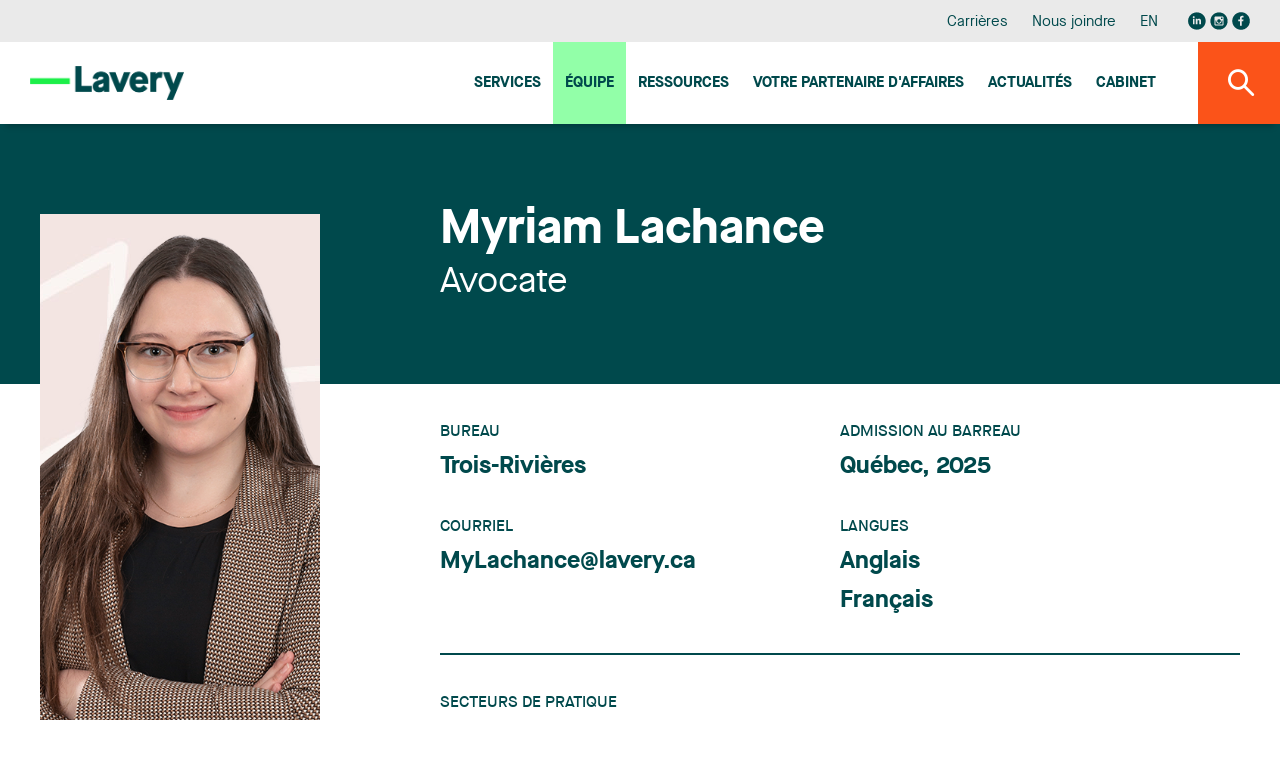

--- FILE ---
content_type: text/html;charset=UTF-8
request_url: https://www.lavery.ca/fr/avocats-parajuristes-notaires-lavery/profil/1747-myriam-lachance.html
body_size: 11781
content:
<!doctype html>




	<html class="no-js" xml:lang="fr" lang="fr" >

		<head prefix="og: http://ogp.me/ns# fb: http://ogp.me/ns/fb#">
			
				<script nonce="99EF92A30D052435DE237D07560B01BB" type="text/javascript" src="https://api.byscuit.com/data/client/6615324C-8D71-45FF-B0CF-C90BEDE3637C/script/script.js"></script>
			

			<meta http-equiv="Content-Type" content="text/html; charset=utf-8" />

			
				<meta name="facebook-domain-verification" content="og2bhsca6diyf12it1d1juxouwp904" />
			
				<title>Myriam Lachance | Avocats au Québec | Lavery</title>
			<meta name="robots" content="index,follow" />
				<meta name="title" content="Myriam Lachance | Avocats au Québec | Lavery" />
			<meta name="description" content="Apprenez-en plus au sujet de Myriam Lachance, membre de l'équipe du bureau d'avocats de Lavery à Montréal, Québec, Trois-Rivières ou Sherbrooke." /> 

			
			<meta name="viewport" content="width=device-width,initial-scale=1,shrink-to-fit=no">
			<meta http-equiv="X-UA-Compatible" content="IE=edge">

			
			<meta name="format-detection" content="telephone=no">

			<base href="https://www.lavery.ca/" />
			

			
				<link rel="alternate" href="https://www.lavery.ca/en/lawyers-paralegals-notaries-lavery/1747-myriam-lachance.html" hreflang="en-ca" />
				<link rel="alternate" href="https://www.lavery.ca/fr/avocats-parajuristes-notaires-lavery/profil/1747-myriam-lachance.html" hreflang="fr-ca" />

				<link rel="alternate" href="https://www.lavery.ca/en/lawyers-paralegals-notaries-lavery/1747-myriam-lachance.html" hreflang="en" />
				<link rel="alternate" href="https://www.lavery.ca/fr/avocats-parajuristes-notaires-lavery/profil/1747-myriam-lachance.html" hreflang="fr" />

				<link rel="alternate" hreflang="x-default" href="https://www.lavery.ca/" />
			
			<link rel="license" href="https://www.lavery.ca/fr/conditions-utilisation.html" />
			
			

			
					<link rel="canonical" href="https://www.lavery.ca/fr/avocats-parajuristes-notaires-lavery/profil/1747-myriam-lachance.html" />
					
					
						<meta property="og:url" content="https://www.lavery.ca/fr/avocats-parajuristes-notaires-lavery/profil/1747-myriam-lachance.html">
					
					<meta property="og:title" content="Myriam Lachance | Avocats au Québec | Lavery">
				
							<meta property="og:description" content="Apprenez-en plus au sujet de Myriam Lachance">
						



			<meta property="og:site_name" content="Lavery"/>

			
			<link rel="apple-touch-icon" sizes="180x180" href="gx/favicon/apple-touch-icon.png">
			<link rel="icon" type="image/png" sizes="32x32" href="gx/favicon/favicon-32x32.png">
			<link rel="icon" type="image/png" sizes="16x16" href="gx/favicon/favicon-16x16.png">
			<link rel="manifest" href="gx/favicon/site.webmanifest">
			<link rel="mask-icon" href="gx/favicon/safari-pinned-tab.svg" color="#00a6e9 ">
			<link rel="shortcut icon" href="gx/favicon/favicon.ico">
			<meta name="msapplication-config" content="gx/favicon/browserconfig.xml">
			<meta name="theme-color" content="#ffffff ">
			<meta name="msapplication-TileColor" content="#ffffff">
			
			<meta name="msapplication-navbutton-color" content="#ffffff">
			<meta name="apple-mobile-web-app-status-bar-style" content="#ffffff">

			
			<link rel="image_src" href="https://www.lavery.ca//DATA/PROFIL/1747.png" />
			<meta property="og:image" content="https://www.lavery.ca//DATA/PROFIL/1747.png" />
			<meta property="og:image:type" content="image/jpeg" />

			

			<link rel="stylesheet" href="css/stylesheet.min.css?v=23/1/2026_12:10:06PM" rel="stylesheet">
			<link href="https://fonts.googleapis.com/css?family=PT+Sans:400,400i,700" rel="stylesheet">

			
			<script src="https://ajax.googleapis.com/ajax/libs/jquery/1.8.3/jquery.min.js"></script>
			<script nonce="99EF92A30D052435DE237D07560B01BB">window.jQuery || document.write('<script src="js/jquery/jquery-1.8.3.min.js"><\/script>')</script>


		
			<!-- Google Tag Manager -->
			<script nonce="99EF92A30D052435DE237D07560B01BB">(function(w,d,s,l,i){w[l]=w[l]||[];w[l].push({'gtm.start':
			new Date().getTime(),event:'gtm.js'});var f=d.getElementsByTagName(s)[0],
			j=d.createElement(s),dl=l!='dataLayer'?'&l='+l:'';j.async=true;j.src=
			'https://www.googletagmanager.com/gtm.js?id='+i+dl;var n=d.querySelector('[nonce]');
			n&&j.setAttribute('nonce',n.nonce||n.getAttribute('nonce'));f.parentNode.insertBefore(j,f);
			})(window,document,'script','dataLayer','GTM-MJ5XQG');</script>
			<!-- End Google Tag Manager -->
		


			<script nonce="99EF92A30D052435DE237D07560B01BB" type='text/javascript'>window.__lo_site_id = 264664;
				(function() { var wa = document.createElement('script'); wa.type = 'text/javascript'; wa.async = true; wa.src = 'https://d10lpsik1i8c69.cloudfront.net/w.js'; var s = document.getElementsByTagName('script')[0]; s.parentNode.insertBefore(wa, s);   })(); </script>
		</head>

		<body class="fr 03_110 bg-blanc">

		
				<!-- Google Tag Manager (noscript) -->
				<noscript><iframe src='https://www.googletagmanager.com/ns.html?id=GTM-MJ5XQG'
				height="0" width="0" style="display:none;visibility:hidden"></iframe></noscript>
				<!-- End Google Tag Manager (noscript) -->
		




			
			<a class="passeNav" href="/fr/avocats-parajuristes-notaires-lavery/profil/1747-myriam-lachance.html#main">Passer la navigation du site</a>

			<a id="ancreHaut"></a>

			<div class="conteneur page-refonte
				 page-profil
			">
			

				<header class="entete clearfix
	" id="entete" role="banner">

	
	<div class="conteneur_menuSec bureauSeul">
		<div class="layout">

			<nav class="menuSec bureauSeul" role="navigation">
				<ul class="menuSec_liste">
					
						<li class="menuSec_item"><a href="https://www.lavery.ca/fr/carriere.html" class="menuSec_lnk">Carrières</a></li>
						<li class="menuSec_item"><a href="https://www.lavery.ca/fr/pour-nous-joindre.html" class="menuSec_lnk">Nous joindre</a></li>
						<li class="menuSec_item">
						
							<a href="https://www.lavery.ca/en/lawyers-paralegals-notaries-lavery/1747-myriam-lachance.html" lang="en" class="menuSec_lnk"><abbr title="English version">EN</abbr></a>
							
						</li>
						<li class="menuSec_item rs">
							<a href="https://www.linkedin.com/company/lavery-avocats" target="_blank" title="Visiter notre page Linkedin"><svg class="icon icon-reseausocial_linkedin"><use xlink:href="gx/m/icones.svg#icon-reseausocial_linkedin"></use></svg></a>
						  <a class="reseauInsta" href="https://www.instagram.com/laveryavocats/?hl=fr" target="_blank" title="Visiter notre page Instagram"><svg class="icon icon-reseausocial_instagram"><use xlink:href="gx/m/icones.svg?v=3#icon-reseausocial_instagram"></use></svg></a>
							<a href="https://www.facebook.com/Laveryavocats" target="_blank" title="Visiter notre page Facebook"><svg class="icon icon-reseausocial_facebook"><use xlink:href="gx/m/icones.svg#icon-reseausocial_facebook"></use></svg></a>
						</li>
					
				</ul>
			</nav>

		</div>
	</div>


  	
  	<div id="conteneur_menuPrinc" class="conteneur_menuPrinc">
  		<div class="layout">

				<div class="menuPrinc_wrap">
					
					<a class="logo" itemscope itemtype="http://schema.org/Organization" href="https://www.lavery.ca/" title="Accueil">
						<picture itemprop="logo">
							<img src="gx/01/lavery-logo.png" width="230" height="" alt="Lavery, de Billy, S.E.N.C.R.L.">
						</picture>
					</a>

					<button class="btn_rechMob pasBureau"><i class="icon-magnifying"></i></a>

					
					<button type="button" id="btn-menuBurger" class="btn-menuBurger" title="Menu burger">
						<span class="btn-menuBurger-icon">&nbsp;</span>
					</button>

					
<nav class="menuPrincipal_nav" id="menuPrincipal" role="navigation">
    <ul class="menuPrincipal">
        
            <li class="menuPrincipal_item"><a href="https://www.lavery.ca/fr/expertises.html" class="menuPrincipal_lnk">Services</a></li>
            <li class="menuPrincipal_item"><a href="https://www.lavery.ca/fr/equipe.html" class="menuPrincipal_lnk actif">Équipe</a></li>
            <li class="menuPrincipal_item"><a href="https://www.lavery.ca/fr/publications.html" class="menuPrincipal_lnk">Ressources</a></li>
            
            <li class="menuPrincipal_item"><a href="https://www.lavery.ca/fr/services-juridiques/417-1-votre-partenaire-daaffaires-au-quebec.html" class="menuPrincipal_lnk">Votre Partenaire d'affaires</a></li>
            <li class="menuPrincipal_item"><a href="https://www.lavery.ca/fr/actualites.html" class="menuPrincipal_lnk">Actualités</a></li>
            <li class="menuPrincipal_item"><a href="https://www.lavery.ca/fr/cabinet-avocats-montreal-trois-rivieres-quebec-sherbrooke.html" class="menuPrincipal_lnk">Cabinet</a></li>
            
        

        
    </ul>
</nav>

				</div>

	  	</div>

			<button class="#variables.prefixMenu#_lnk btn_rechBur bureauSeul"><i class="icon-magnifying"></i></a>
  	</div>

	<div class="conteneur_rechGen" id="conteneur_rechGen">
		<div class="layout">

			
			<form action="resultats-recherche.html" method="get" id="formSearch" class="form_rechGen form clearfix">
				<select name="RechercheCat" id="RechercheCat" class="listeDeroulante">
					<option value="">Tout rechercher</option>
					<option value="Publications">Publications</option>
					
						<option value="Professionnels">Professionnels</option>
						<option value="Expertises">Expertises</option>
					
				</select>

				<div class="wrap containerSearchTop">
					<input value="" type="search" name="Recherche" id="Recherche" class="fr" placeholder="Avocat, expertise, mots-clés..." />
					<button type="submit" class="bouton1 btnSubmitRech" title="Rechercher"><i class="icon-magnifying flex"></i></button>
				</div>
			</form>

		</div>
	</div>
</header>

				
				<main id="main" class="contenu clearfix" role="main">
					<div id="overlay"></div>

					



<div class="conteneur_banniere defaut">
	<div class="layout grid">

		<div>&nbsp;</div>

		
			<div class="conteneur_titre">

				<h1 itemprop="headline" class="profil__titre titre1">
					
					<span class="profil__nom">Myriam Lachance</span>

					<span class="profil__profession" itemscope itemtype="http://schema.org/Person">
						

						<span itemprop="jobtitle">Avocate</span>
					</span>
				</h1>
			</div>
		

	</div>
</div>





<div class="conteneur_page" id="detailMembrePage">

	

		<div class="layout grid">

			
			

<aside class="conteneur-sidebar clearfix" role="complementary">
	
		<div class="conteneur-sidebar__inner">

			
				<div class="conteneur_photo">
					<picture>
						<source srcset="https://www.lavery.ca/DATA/PROFIL/1747_profil.png" media="(min-width: 768px)">
						<source srcset="https://www.lavery.ca/DATA/PROFIL/1747.png" media="(min-width: 320px)">
						<img itemprop="image" srcset="https://www.lavery.ca/DATA/PROFIL/1747_profil.png" itemprop="image" alt="Myriam Lachance" />
					</picture>
				</div>
			


			<div class="conteneur_vcard">
				

				
			</div>

		</div>

	
</aside>










	






			
			<div class="conteneur-texte">

				

					<div class="info-profil">

						
						<header class="info-profil__header">
							<h1 itemprop="headline" class="profil__titre titre1">
								
								<span class="profil__nom">Myriam Lachance</span>

								<span class="profil__profession" itemscope itemtype="http://schema.org/Person">
									

									<span itemprop="jobtitle">Avocate</span>
								</span>
							</h1>
						</header>


						<div class="detail-profil">

							<div class="detail-profil__box colonne">
								<div class="colonne--flex">
									
									
										<div class="box__categorie">
											<h4 class="titre4 titre4--vert">Bureau</h4>
											
											<ul>
											
												<li itemprop="workLocation">Trois-Rivières</li>
												
											</ul>
										</div>
									
										<div class="box__categorie">
											<h4 class="titre4 titre4--vert">Courriel</h4>
											<a href="mailto:MyLachance@lavery.ca" itemprop="email" class="lien">MyLachance@lavery.ca</a>
										</div>
									
								</div>

								<div class="colonne--flex">
									
									
										<div class="box__categorie">
											<h4 class="titre4 titre4--vert">Admission au barreau</h4>
											<ul>
												
													<li>Québec, 2025</li>
												
											</ul>
										</div>
									
										<div class="box__categorie">
											<h4 class="titre4 titre4--vert">Langues</h4>
											<ul>
												
													<li>Anglais</li>
												
													<li>Français</li>
												
											</ul>
										</div>
									
								</div>
							</div>

							
								<div class="detail-profil__box box--separateur">
									
									<div class="box__categorie">
										<h4 class="titre4 titre4--vert">Secteurs de pratique</h4>
											<ul>
												
														<li>
															
															<a href="
																https://www.lavery.ca/fr/services-juridiques/329-une-equipe-reputee-a-travers-le-canada-de-plus-de-quarante-avocats-en-droit-du-travail-et-de-l-emploi.html
																"
																class="lien "
																>Travail et emploi</a>
														</li>
													
											</ul>
									</div>
								</div>
							


						</div>




						
						<div class="texte" itemscope itemtype="http://schema.org/Person">

							
							
								<h3>Profil</h3>
							<div class="intro"><p><strong>Avocate</strong></p>
<p>Myriam est membre du groupe Droit du travail et de l'emploi, elle s'est jointe à Lavery en tant qu'étudiante en 2025.</p></div>

							<div itemprop="description">
								
								
									<div class="conteneur_experience mb-gen">
										<p><span class="TextRun SCXW9192579 BCX8" lang="FR-CA" xml:lang="FR-CA" data-contrast="none"><span class="NormalTextRun SCXW9192579 BCX8" data-ccp-parastyle="heading 5">Elle a complété son baccalauréat en droit à l’Université Laval. Myriam a également étudié à l’Université de Paris à l’automne 2023</span><span class="NormalTextRun SCXW9192579 BCX8" data-ccp-parastyle="heading 5"> dans le cadre d’un programme d’échange étudiant. </span></span><span class="LineBreakBlob BlobObject DragDrop SCXW9192579 BCX8"><span class="SCXW9192579 BCX8"> </span><br class="SCXW9192579 BCX8" /></span><span class="LineBreakBlob BlobObject DragDrop SCXW9192579 BCX8"><span class="SCXW9192579 BCX8"> </span><br class="SCXW9192579 BCX8" /></span><span class="TextRun SCXW9192579 BCX8" lang="FR-CA" xml:lang="FR-CA" data-contrast="none"><span class="NormalTextRun SCXW9192579 BCX8" data-ccp-parastyle="heading 5">Durant ses études, Myriam a décidé de mettre ses connaissances juridiques à profit </span><span class="NormalTextRun SCXW9192579 BCX8" data-ccp-parastyle="heading 5">en réalisant des recherches juridiques </span><span class="NormalTextRun SCXW9192579 BCX8" data-ccp-parastyle="heading 5">pour l’Association démocratique des ressources à l’enfance du Québec et en effectuant </span><span class="NormalTextRun SCXW9192579 BCX8" data-ccp-parastyle="heading 5">un stage </span><span class="NormalTextRun SCXW9192579 BCX8" data-ccp-parastyle="heading 5">d’été</span><span class="NormalTextRun SCXW9192579 BCX8" data-ccp-parastyle="heading 5"> dans</span><span class="NormalTextRun SCXW9192579 BCX8" data-ccp-parastyle="heading 5"> une compagnie de tourisme</span><span class="NormalTextRun SCXW9192579 BCX8" data-ccp-parastyle="heading 5"> comme stagiaire </span><span class="NormalTextRun SCXW9192579 BCX8" data-ccp-parastyle="heading 5">juridique.</span><span class="NormalTextRun SCXW9192579 BCX8" data-ccp-parastyle="heading 5"> </span></span><span class="LineBreakBlob BlobObject DragDrop SCXW9192579 BCX8"><span class="SCXW9192579 BCX8"> </span><br class="SCXW9192579 BCX8" /></span><span class="LineBreakBlob BlobObject DragDrop SCXW9192579 BCX8"><span class="SCXW9192579 BCX8"> </span><br class="SCXW9192579 BCX8" /></span><span class="TextRun SCXW9192579 BCX8" lang="FR-CA" xml:lang="FR-CA" data-contrast="none"><span class="NormalTextRun SCXW9192579 BCX8" data-ccp-parastyle="heading 5">Elle </span><span class="NormalTextRun SCXW9192579 BCX8" data-ccp-parastyle="heading 5">s’</span><span class="NormalTextRun SCXW9192579 BCX8" data-ccp-parastyle="heading 5">est </span><span class="NormalTextRun SCXW9192579 BCX8" data-ccp-parastyle="heading 5">également impliquée</span><span class="NormalTextRun SCXW9192579 BCX8" data-ccp-parastyle="heading 5"> dans</span><span class="NormalTextRun SCXW9192579 BCX8" data-ccp-parastyle="heading 5"> le </span><span class="NormalTextRun SCXW9192579 BCX8" data-ccp-parastyle="heading 5">R</span><span class="NormalTextRun SCXW9192579 BCX8" data-ccp-parastyle="heading 5">éseau national </span><span class="NormalTextRun SCXW9192579 BCX8" data-ccp-parastyle="heading 5">d’étudiants </span><span class="NormalTextRun SCXW9192579 BCX8" data-ccp-parastyle="heading 5">pro </span><span class="NormalTextRun SCXW9192579 BCX8" data-ccp-parastyle="heading 5">bono </span><span class="NormalTextRun SCXW9192579 BCX8" data-ccp-parastyle="heading 5">du Canada </span><span class="NormalTextRun SCXW9192579 BCX8" data-ccp-parastyle="heading 5">où </span><span class="NormalTextRun SCXW9192579 BCX8" data-ccp-parastyle="heading 5">elle a effectué de nombreuses recherches juridiques</span><span class="NormalTextRun SCXW9192579 BCX8" data-ccp-parastyle="heading 5">, </span><span class="NormalTextRun SCXW9192579 BCX8" data-ccp-parastyle="heading 5">a </span><span class="NormalTextRun SCXW9192579 BCX8" data-ccp-parastyle="heading 5">réalisé plusieurs capsules informatives pour les intervenants d’un organisme en santé mentale</span><span class="NormalTextRun SCXW9192579 BCX8" data-ccp-parastyle="heading 5"> et a fait de l’analyse jurisprudentielle pour</span><span class="NormalTextRun SCXW9192579 BCX8" data-ccp-parastyle="heading 5"> une recherche d’une professeure de l’Université Laval</span><span class="NormalTextRun SCXW9192579 BCX8" data-ccp-parastyle="heading 5">.</span></span></p>
									</div>
								
									<div class="conteneur_formation conteneur-mt">
										<h3>Formation</h3>
										<ul>
<li><span class="TextRun SCXW166278111 BCX8" lang="FR-CA" xml:lang="FR-CA" data-contrast="none"><span class="NormalTextRun SCXW166278111 BCX8" data-ccp-parastyle="énumération merriweather 10 pts" data-ccp-parastyle-defn="{">LL.B., Université Laval, 2024</span><span class="NormalTextRun SCXW166278111 BCX8" data-ccp-parastyle="énumération merriweather 10 pts"> </span></span><span class="EOP SCXW166278111 BCX8" data-ccp-props="{"> </span></li>
</ul>
									</div>
								
									<div class="conteneur_conseil conteneur-mt">
										<h3>Conseils et associations</h3>
										<ul>
<li class="OutlineElement Ltr SCXW81137874 BCX8" data-leveltext="—" data-font="Arial" data-listid="1" data-list-defn-props="{" data-aria-posinset="1" data-aria-level="1">Réseau national d’étudiants pro bono du Canada, 2022-2023, Bénévole</li>
<li>Association démocratique des ressources à l’enfance du Québec, 2013-2023, Bénévole</li>
<li>Croisières AML, 2022, stagiaire juridique</li>
</ul>
									</div>
								


							</div>

						</div>
					</div>

				

			</div>

		</div>





		
		
			<div class="conteneur-actualite p-b clearfix">
				<div class="layout">

					<div class="section-entete section-entete--border">
						<h3 class="section-entete__titre"><a href="https://www.lavery.ca/fr/actualites.html?ProfilId=1747">Actualités</a></h3>
						<a href="https://www.lavery.ca/fr/actualites.html?ProfilId=1747" class="section-entete__lien">
							Consulter toutes les actualités
							<svg class="icon icon-icon_plus"><use xlink:href="gx/m/icones.svg#icon-icon_plus"></use></svg>
						</a>
					</div>

					<ol class="article-liste article-liste--4">
						

								<li class="article-liste__item">
									<article class="article article--actualite" role="article" itemscope itemtype="http://schema.org/NewsArticle">
										<div class="article__inner item-click">

											<div class="article__flex">
												<header class="article__entete">
													<div class="article__date">
															<time datetime="2025-10-14" pubdate itemprop="datePublished">
																14 octobre 2025
															</time>
													</div>
													<h3 class="article__titre" itemprop="headline">
														
														<a href="https://www.lavery.ca/fr/actualite/10807-.html" class="inner">
															Lavery accueille sept nouveaux avocats
														</a>
													</h3>
												</header>
												
													<p class='article__intro' itemprop="text">Lavery a le plaisir d'annoncer l'arrivée de sept nouveaux avocats au bureau de Montréal, Québec et Trois-Rivières : Stephanie Cech, Laurence Isabelle, Philippe Juhos, Myriam Lachance, Arianne Leduc, Jessy Menard et Arielle Supino.
Stéphanie Cech se spécialise en droit du travail et de l'emploi et exercera à notre bureau de Montréal.


Laurence Isabelle est experte en litige et rejoindra notre équipe de Montréal.

« Choisir Lavery, c’est rejoindre un cabinet où le collectif prime. Je me reconnais dans une équipe qui mise sur l’écoute, la coopération et le respect du travail bien fait. Concrètement, cette solidarité se manifeste par une préparation minutieuse, la mobilisation des bonnes expertises au bon moment et une présence soutenue à chaque étape de nos dossiers. Je suis heureuse et fière de participer à cette dynamique. »

Philippe Juhos spécialiste en assurances, apportera son expertise à notre bureau de Montréal.

« Poursuivre ma carrière chez Lavery après mon stage s'est imposé naturellement. J'ai eu l'occasion d'apprendre et de collaborer avec des avocats expérimentés qui forgent l’empreinte innovatrice de Lavery. Ce qui m'a réellement convaincu, c'est l'engagement du cabinet à créer un environnement où chacun se sent soutenu et encouragé à réaliser son plein potentiel. C’est un privilège de rejoindre une équipe qui vise l'excellence au quotidien et se distingue par son esprit de solidarité et de collaboration.»

Jessy Menard se consacrera au droit des affaires au sein de notre bureau de Montréal.

« Si c’est l’expertise et la réputation d’excellence du cabinet qui avaient guidé mon choix lors de la course aux stages, c’est bien l’esprit d’entraide, la volonté d’innover ainsi que le professionnalisme et la compétence des équipes qui me confirment que j’ai fait le bon choix et que je suis aujourd’hui très heureux de poursuivre ma carrière chez Lavery. »

Arielle Supino, également spécialisée en droit des affaires, rejoindra notre équipe de Montréal.

« J’ai choisi de lancer ma carrière juridique chez Lavery, car en tant que principal cabinet régional au Québec, nous sommes au cœur de l’action. Cette position nous permet de collaborer avec une clientèle diversifiée, incluant des institutions locales, des start-ups, des PME et d'autres acteurs clés, tout en nous engageant dans une large gamme de transactions qui contribuent directement à la croissance économique et au développement du Québec. De plus, je suis constamment inspirée par les professionnels chevronnés qui m’ont soutenue tout au long de mon parcours et auprès desquels je continuerai d’apprendre dans les années à venir. »

Arianne Leduc pratiquera en droit des affaires et en propriété intellectuelle à notre bureau de Québec.

« Je suis très heureuse de débuter ma carrière professionnelle chez Lavery, un cabinet reconnu pour les valeurs qu’il incarne, notamment l’excellence et la rigueur, et qui accorde également une importance particulière au développement professionnel des jeunes avocats et avocates.
En intégrant l’équipe de droit des affaires et de propriété intellectuelle, je suis persuadée que l’apprentissage aux côtés d’avocat.e.s d’expérience, reconnus pour la qualité des liens de confiance qu’ils établissent avec leurs clients, me permettra d’acquérir les outils nécessaires pour atteindre mes objectifs professionnels. Débuter ma carrière au sein d’un cabinet multidisciplinaire de grande qualité me donne la conviction que je pourrai bénéficier à la fois du savoir-faire et de l’encadrement requis pour accompagner les entrepreneurs dans la prise de décision d’affaires stratégiques et surtout, les soutenir dans la réalisation de leurs projets d’envergure, un engagement qui me tient profondément à cœur. »

Myriam Lachance exercera en droit du travail à notre bureau de Trois-Rivères
</p>
												
											</div>

											<div class="article__bouton">
												<a href="https://www.lavery.ca/fr/actualite/10807-.html" class="bouton1 article__btn">
													Lire la suite
												</a>
												
											</div>

										</div>
									</article>
								</li>

							
					</ol>

				</div>
			</div>
		

	<div class="layout">
		<a class="lien retour" href="https://www.lavery.ca/fr/equipe.html">Retour à la page Équipe</a>
	</div>

</div>

					<button id="btnTop"><span class="icon-arrow_dropdown"></span></button>
				</main>

				
        


<footer class="piedPage
	" role="contentinfo">


  <div class="layout">

    
    <div class="conteneur_ftSucc pasMobile">
      <ul>
        
          <li class="premier">
            <address itemscope itemtype="http://schema.org/Organization" class="piedPage_adresse">
              <span itemscope itemtype="http://schema.org/PostalAddress">
                <span class="ti_succ" itemprop="name">Montréal</span>
                <span itemprop="streetAddress">Accueil : 35e étage</span><br/>
                <span itemprop="streetAddress">1, Place Ville Marie, bureau 4000</span><br/>
                <span itemprop="addressLocality">Montréal</span>&nbsp;
                <span itemprop="addressRegion">QC</span>&nbsp;
                <span itemprop="postalCode">H3B 4M4</span><br/>
                <span itemprop="telephone">Téléphone : 514 871-1522</span><br/>
                <span itemprop="faxNumber">Télécopieur : 514 871-8977</span><br>
                
                  <a href="https://g.page/lavery-avocats-montreal?share" class="bouton3 btn-direction" data-footer="Montréal" name="reqSuccursale"  target="_blank">S'y rendre</a>
                
              </span>
            </address>
          </li>
        
          <li class="">
            <address itemscope itemtype="http://schema.org/Organization" class="piedPage_adresse">
              <span itemscope itemtype="http://schema.org/PostalAddress">
                <span class="ti_succ" itemprop="name">Québec</span>
                <span itemprop="streetAddress">Bureau 500</span><br/>
                <span itemprop="streetAddress">925, Grande Allée Ouest</span><br/>
                <span itemprop="addressLocality">Québec</span>&nbsp;
                <span itemprop="addressRegion">QC</span>&nbsp;
                <span itemprop="postalCode">G1S 1C1</span><br/>
                <span itemprop="telephone">Téléphone : 418 688-5000</span><br/>
                <span itemprop="faxNumber">Télécopieur : 418 688-3458</span><br>
                
                  <a href="https://www.google.com/maps/place/Lavery+Avocats/@46.7942556,-71.2409839,17z/data=!3m1!4b1!4m5!3m4!1s0x4cc7c8a51bc943a5:0x784f08a9ae82bed3!8m2!3d46.7941721!4d-71.2366445" class="bouton3 btn-direction" data-footer="Québec" name="reqSuccursale"  target="_blank">S'y rendre</a>
                
              </span>
            </address>
          </li>
        
          <li class="">
            <address itemscope itemtype="http://schema.org/Organization" class="piedPage_adresse">
              <span itemscope itemtype="http://schema.org/PostalAddress">
                <span class="ti_succ" itemprop="name">Sherbrooke</span>
                <span itemprop="streetAddress">Bureau 200, Cité du Parc</span><br/>
                <span itemprop="streetAddress">95, Boul. Jacques-Cartier Sud</span><br/>
                <span itemprop="addressLocality">Sherbrooke</span>&nbsp;
                <span itemprop="addressRegion">QC</span>&nbsp;
                <span itemprop="postalCode">J1J 2Z3</span><br/>
                <span itemprop="telephone">Téléphone : 819 346-5058</span><br/>
                <span itemprop="faxNumber">Télécopieur : 819 346-5007</span><br>
                
                  <a href="https://g.page/lavery-avocats-sherbrooke?share" class="bouton3 btn-direction" data-footer="Sherbrooke" name="reqSuccursale"  target="_blank">S'y rendre</a>
                
              </span>
            </address>
          </li>
        
          <li class="dernier">
            <address itemscope itemtype="http://schema.org/Organization" class="piedPage_adresse">
              <span itemscope itemtype="http://schema.org/PostalAddress">
                <span class="ti_succ" itemprop="name">Trois-Rivières</span>
                <span itemprop="streetAddress">Bureau 360</span><br/>
                <span itemprop="streetAddress">1500, rue Royale</span><br/>
                <span itemprop="addressLocality">Trois-Rivières</span>&nbsp;
                <span itemprop="addressRegion">QC</span>&nbsp;
                <span itemprop="postalCode">G9A 6E6</span><br/>
                <span itemprop="telephone">Téléphone : 819 373-7000</span><br/>
                <span itemprop="faxNumber">Télécopieur : 819 373-0943</span><br>
                
                  <a href="https://g.page/lavery-avocats-trois-rivieres?share" class="bouton3 btn-direction" data-footer="Trois-Rivières" name="reqSuccursale"  target="_blank">S'y rendre</a>
                
              </span>
            </address>
          </li>
        
      </ul>
    </div>


    <nav class="menuPied" class="clearfix" role="navigation">
      
      <div class="conteneur-infolettre">
        <h4 class="infolettre-titre">Restez à l'affût des nouvelles juridiques de l'heure. Abonnez-vous à notre infolettre.</h4>
       <a href="https://lavery.concep.com/preferences/fr/signup " class="bouton1 btn--infolettre">M'abonner aux publications</a>
      </div>

      
      <div class="conteneur_rs">
          <a href="https://www.linkedin.com/company/lavery-avocats" target="_blank" title="Visiter notre page Linkedin"><svg class="icon icon-reseausocial_linkedin"><use xlink:href="gx/m/icones.svg#icon-reseausocial_linkedin"></use></svg></a>
          <a class="reseauInsta" href="https://www.instagram.com/laveryavocats/?hl=fr" target="_blank" title="Visiter notre page Instagram"><svg class="icon icon-reseausocial_instagram"><use xlink:href="gx/m/icones.svg?v=3#icon-reseausocial_instagram"></use></svg></a>
          <a href="https://www.facebook.com/Laveryavocats" target="_blank" title="Visiter notre page Facebook"><svg class="icon icon-reseausocial_facebook"><use xlink:href="gx/m/icones.svg#icon-reseausocial_facebook"></use></svg></a>
           </div>

      
      <div class="conteneur_gauche">
        <ul class="menuPied_liste">
          <li class="menuPied_item"><a href="https://www.lavery.ca/fr/etudiants.html" class="menuPied_lnk">Espace étudiant</a></li>
          <li class="menuPied_item"><a href="https://www.lavery.ca/fr/plan-du-site.html" class="menuPied_lnk">Plan du site</a></li>
          <li class="menuPied_item"><a href="https://www.lavery.ca/fr/conditions-utilisation.html" class="menuPied_lnk">Conditions d'utilisation</a></li>
          <li class="menuPied_item"><a data-cc="c-settings" href="" class="menuPied_lnk">Gérer mes cookies</a></li>
          <li class="menuPied_item"><a href="https://www.lavery.ca/fr/politique-protection-des-renseignements-personnels.html" class="menuPied_lnk">Politique relative à la protection des renseignements personnels</a></li>

        </ul>

        <small class="copyrights">
          <a href="https://www.lavery.ca/fr/conditions-utilisation.html">
            &copy; 2026 Lavery, de Billy, S.E.N.C.R.L. &nbsp;&nbsp;Tous droits réservés.
          </a>
        </small>
      </div>
    </nav>

  </div>

</footer>
<nav class="menuBurger_nav" id="menuBurger" role="navigation">

    
    <button type="button" class="btn-menuBurger interieur" title="Menu">
        <span class="btn-menuBurger-icon">&nbsp;</span>
    </button>

    <ul class="menuBurger">

        
            <li class="menuBurger_item"><a href="https://www.lavery.ca/fr/expertises.html" class="menuBurger_lnk">Services</a></li>
            <li class="menuBurger_item"><a href="https://www.lavery.ca/fr/equipe.html" class="menuBurger_lnk actif">Équipe</a></li>
            <li class="menuBurger_item"><a href="https://www.lavery.ca/fr/publications.html" class="menuBurger_lnk">Ressources</a></li>
            
            <li class="menuBurger_item"><a href="https://www.lavery.ca/fr/services-juridiques/417-1-votre-partenaire-daffaires-au-quebec.html" class="menuBurger_lnk">Votre Partenaire d'affaires</a></li>
            <li class="menuBurger_item"><a href="https://www.lavery.ca/fr/actualites.html" class="menuBurger_lnk">Actualités</a></li>
            <li class="menuBurger_item"><a href="https://www.lavery.ca/fr/cabinet-avocats-montreal-trois-rivieres-quebec-sherbrooke.html" class="menuBurger_lnk">Cabinet</a></li>
            <li class="menuBurger_item sec"><a href="https://www.lavery.ca/fr/pour-nous-joindre.html" class="menuBurger_lnk">Nous joindre</a></li>
            
            <li class="menuBurger_item sec"><a href="https://www.lavery.ca/fr/carriere.html" class="menuBurger_lnk"> Carrières</a></li>
            <li class="menuBurger_item sec"><a data-cc="c-settings" href="" class="menuBurger_lnk">Gérer mes cookies</a></li>

        
            <li class="menuBurger_item sec">
                
                    <a href="https://www.lavery.ca/en/lawyers-paralegals-notaries-lavery/1747-myriam-lachance.html" lang="en" class="menuBurger_lnk"><abbr title="English version">English</abbr></a>
                
            </li>
            <li class="menuBurger_item rs">
                <a href="https://www.linkedin.com/company/lavery-avocats" target="_blank" title="Visiter notre page Linkedin"><svg class="icon icon-reseausocial_linkedin"><use xlink:href="gx/m/icones.svg#icon-reseausocial_linkedin"></use></svg></a>
                <a class="reseauInsta" href="https://www.instagram.com/laveryavocats/?hl=fr" target="_blank" title="Visiter notre page Instagram"><svg class="icon icon-reseausocial_instagram"><use xlink:href="gx/m/icones.svg?v=3#icon-reseausocial_instagram"></use></svg></a>
                <a href="https://www.facebook.com/Laveryavocats" target="_blank" title="Visiter notre page Facebook"><svg class="icon icon-reseausocial_facebook"><use xlink:href="gx/m/icones.svg#icon-reseausocial_facebook"></use></svg></a>
            </li>
        
    </ul>
</nav>

			</div>

			
			<noscript><link rel="stylesheet" type="text/css" href="css/stylesheet.min.css" media="all" /></noscript>
<script type="text/javascript" nonce="99EF92A30D052435DE237D07560B01BB">
/* First CSS File */
var giftofspeed = document.createElement('link');
giftofspeed.rel = 'stylesheet';
giftofspeed.href = 'css/stylesheet.min.css?v=6.1';
giftofspeed.type = 'text/css';
var godefer = document.getElementsByTagName('link')[0];
godefer.parentNode.insertBefore(giftofspeed, godefer);
</script>


<script nonce="99EF92A30D052435DE237D07560B01BB" src="js/modernizr.js"></script>




<script nonce="99EF92A30D052435DE237D07560B01BB">
	var p = '03_110';
	var l = 'fr';
	var mob ='0';
</script>


<script type="text/javascript" src="js/svgxuse.js" defer="defer"></script>


<script src="js/jQuery/jquery.easing.1.3.js"></script>



<!-- Swiper JS -->
<link rel="stylesheet" href="https://cdn.jsdelivr.net/npm/swiper@11/swiper-bundle.min.css" />
<script src="https://cdn.jsdelivr.net/npm/swiper@11/swiper-bundle.min.js" nonce="99EF92A30D052435DE237D07560B01BB"></script>

<script nonce="99EF92A30D052435DE237D07560B01BB">
  var swiper = new Swiper(".timelineSwiper", {
    slidesPerView: 1,
    loop: false,
    navigation: {
      nextEl: ".swiper-button-next",
      prevEl: ".swiper-button-prev",
    },
    pagination: {
      el: ".swiper-pagination",
      clickable: true,
      renderBullet: function (index, className) {
        return '<span class="' + className + '">' + (index + 1) + "</span>";
      },
    },
    breakpoints: {
      540: {
        slidesPerView: 1.3,
      },
      768: {
        slidesPerView: 2.5,
      },
    },
  });

	 var swiper = new Swiper(".ctaEnVedette", {
			slidesPerView: 1,
			loop: false,
			autoHeight:true,
			centeredSlides: true,
      speed: 500,
      autoplay: {
        delay: 10000,
        disableOnInteraction: false,
      },
			pagination: {
        el: ".swiper-pagination",
        clickable: true
			},
		});

	 /* Page carrière - section témoignage */
	 var swiper = new Swiper(".carrousel_temoignage", {
			slidesPerView: 1.5,
			loop: false,
			autoHeight:false,
			centeredSlides: false,
			spaceBetween: 15,
			navigation: {
					nextEl: ".btn-temoignage-next",
					prevEl: ".btn-temoignage-prev",
			},
			 breakpoints: {
				768: {
					slidesPerView: 2,
					spaceBetween: 30
				},
				1024: {
					slidesPerView: 3,
				}
			 }
		});

	/* Page carrière - section image */
	 var swiper = new Swiper(".evenement_image", {
			slidesPerView: 1.5,
			loop: false,
			autoHeight:false,
			centeredSlides: false,
			spaceBetween: 20,
			navigation: {
					nextEl: ".btn-event-next",
					prevEl: ".btn-event-prev",
			},
			 breakpoints: {
				768: {
					slidesPerView: 2.5,
				},
				1024: {
					slidesPerView: 3.5,
				},
				1800: {
					slidesPerView: 4.5,
				},
				2000: {
					slidesPerView: 6.5,
				}
			 }
		});
</script>


<script src="js/vMenuMobile/jquery.vMenuMobile.js"></script>




<script src="js/jQuery/jquery-ui.min.js"></script>



<script async src="js/picturefill.min.js"></script>





<script src="js/main.js?v=8/7/2025_09:45:08AM"></script>



<script src='https://www.google.com/recaptcha/api.js?hl=fr'></script>




	
<script type="text/javascript" nonce="99EF92A30D052435DE237D07560B01BB">

	$(document).ready(function () {

		$(".btnClose").on('click touch', function () {
			$('.banniereAlerte').slideToggle("slow");

			$.ajax({
				type: "POST",
				url:"inc/ajax/setCookie.cfm",
				data: {reduit:"1"}
			});

	});
 });
 </script>





<script type="text/javascript" nonce="99EF92A30D052435DE237D07560B01BB">
	document.write(unescape("%3Cscript src='https://msg.lavery.ca/wt.js' type='text/javascript'%3E%3C/script%3E"));
</script>


		</body>
	</html>



--- FILE ---
content_type: text/css
request_url: https://www.lavery.ca/css/stylesheet.min.css?v=23/1/2026_12:10:06PM
body_size: 35022
content:
@font-face{font-family:"galetteregular";src:url("../font/galette-med-webfont.eot");src:url("../font/galette-med-webfont.svg#galetteregular") format("svg"),url("../font/galette-med-webfont.eot?#iefix") format("embedded-opentype"),url("../font/galette-med-webfont.woff") format("woff"),url("../font/galette-med-webfont.ttf") format("truetype")}@font-face{font-family:"galettebold";src:url("../font/galette-bol-webfont.eot");src:url("../font/galette-bol-webfont.svg#galetbold") format("svg"),url("../font/galette-bol-webfont.eot?#iefix") format("embedded-opentype"),url("../font/galette-bol-webfont.woff") format("woff"),url("../font/galette-bol-webfont.ttf") format("truetype")}@font-face{font-family:"galettelight";src:url("../font/galette-light-webfont.eot");src:url("../font/galette-light-webfont.svg#galettelight") format("svg"),url("../font/galette-light-webfont.eot?#iefix") format("embedded-opentype"),url("../font/galette-light-webfont.woff") format("woff"),url("../font/galette-light-webfont.ttf") format("truetype")}@font-face{font-family:"lavery";src:url("../font/lavery.eot?8gz54v");src:url("../font/lavery.eot?8gz54v#iefix") format("embedded-opentype"),url("../font/lavery.ttf?8gz54v") format("truetype"),url("../font/lavery.woff?8gz54v") format("woff"),url("../font/lavery.svg?8gz54v#lavery") format("svg");font-weight:normal;font-style:normal}[class^=icon-],[class*=" icon-"]{font-family:"lavery" !important;speak:none;font-style:normal;font-weight:normal;font-variant:normal;text-transform:none;line-height:1;-webkit-font-smoothing:antialiased;-moz-osx-font-smoothing:grayscale}.icon-arrow_CTA:before{content:"";color:#6dc067}.icon-arrow_dropdown:before{content:"";color:#989fa3}.icon-facebook:before{content:"";color:#fff}.icon-intelligenceartificielle:before{content:""}.icon-linkedin:before{content:"";color:#fff}.icon-magnifying:before{content:""}.icon-plus .path1:before{content:"";font-size:32px;color:#6dc067}.icon-plus .path2:before{content:"";font-size:32px;margin-left:-1em;color:#fff}.icon-print:before{content:"";color:#fff}.icon-publications:before{content:"";color:#6dc067}.icon-share:before{content:"";color:#fff}.icon-twitter:before{content:"";color:#fff}.icon-vcard:before{content:"";color:#989fa3}.icon-pdf:before{content:""}.icon-pinmarker:before{content:"";color:#6dc067}.icon-vcard1:before{content:"";color:#00494c}.icon{display:inline-block;width:1em;height:1em;stroke-width:0;stroke:currentColor;fill:currentColor}.icon-fleche-droite{width:2.5em}.icon-fleche-gauche{width:2.5em}.icon-icon_recherche{width:1.0283203125em}.icon-reseausocial_linkedin{width:.984375em}:root{--couleur-primaire: #00494C;--couleur-vert1:#92FFA8;--couleur-vert2:#29CE5B;--couleur-orange: #FB5319;--couleur-base-carriere: #EAEAEA;--couleur-primaire-carriere: var(--couleur-primaire);--couleur-secondaire-carriere: var(--couleur-vert2);--couleur-secondaire-clair-carriere: var(--couleur-vert1);--couleur-orange-carriere: var(--couleur-orange);--zone-carriere-banniere-background-color: #124A4D;--zone-carriere-fond-foncer: var(--couleur-primaire-carriere);--zone-carriere-color-texte-sur-fond-foncer: var(--couleur-base-carriere);--zone-carriere-color-link-fond-foncer: var(--couleur-secondaire-carriere);--zone-carriere-background-color-petite-barre: var(--couleur-secondaire-carriere);--zone-carriere-backgournd-color-bande-strate: var(--couleur-orange-carriere);--zone-carriere-color-titre-avec-couleur: var(--couleur-orange-carriere);--zone-carriere-statistique-border-color: var(--couleur-vert1);--zone-carriere-statistique-background-color: var(--couleur-vert1);--zone-carriere-statistique-link-color: var(--couleur-primaire);--zone-carriere-faq-border-top-color: var(--couleur-primaire-carriere);--zone-carriere-faq-border-bottom-color: var(--couleur-primaire-carriere);--zone-carriere-strate-faq-background-color: var(--couleur-base-carriere);--zone-carriere-bloc-temoignage-background-color: var(--couleur-primaire-carriere);--zone-carriere-bloc-temoignage-texte-color: var(--couleur-base-carriere);--btn-carrousel-background-color: var(--couleur-primaire);--btn-carrousel-background-color-hover: var(--couleur-vert1);--menuSecondaire-entete-color-hover: var(--couleur-vert2);--menuSecondaire-entete-color-actif: var(--couleur-vert2);--menuBurger-color-hover: var(--couleur-vert2);--menuBurger-color-actif: var(--couleur-vert2);--bouton-vers-top: var(--couleur-primaire);--texte-exposant-sup: var(--couleur-primaire);--bloc-sidebar-liste-ul-li-texte-hover-color: var(--couleur-primaire);--sidebar-conteneur-ul-li-text-color: var(--couleur-primaire);--texte-decoration-actif-color: var(--couleur-vert2);--texte-decoration-hover-color: var(--couleur-vert2);--liste-number-color: var(--couleur-primaire);--lien-icon-partage-couleur:var(--couleur-primaire);--font-size-icon-partage: 30px;--reseaux-background-color:var(--couleur-primaire);--accueil-actualite-vedette-background: var(--couleur-primaire);--vedette-texte-background-color: var(--couleur-primaire);--swiper-bullet-background-color: #fff;--swiper-bullet-background-color-hover:var(--couleur-vert2);--vedette-texte-color: #fff;--vedette-texte-lien-color: #fff}@font-face{font-family:"maison_neuebold";src:url("../font/maisonneue-bold-webfont.eot");src:url("../font/maisonneue-bold-webfont.eot?#iefix") format("embedded-opentype"),url("../font/maisonneue-bold-webfont.woff2") format("woff2"),url("../font/maisonneue-bold-webfont.woff") format("woff"),url("../font/maisonneue-bold-webfont.ttf") format("truetype"),url("../font/maisonneue-bold-webfont.svg#maison_neuebold") format("svg");font-weight:normal;font-style:normal}@font-face{font-family:"maison_neuebook";src:url("../font/maisonneue-book-webfont.eot");src:url("../font/maisonneue-book-webfont.eot?#iefix") format("embedded-opentype"),url("../font/maisonneue-book-webfont.woff2") format("woff2"),url("../font/maisonneue-book-webfont.woff") format("woff"),url("../font/maisonneue-book-webfont.ttf") format("truetype"),url("../font/maisonneue-book-webfont.svg#maison_neuebook") format("svg");font-weight:normal;font-style:normal}@font-face{font-family:"maison_neueextra_bold";src:url("../font/maisonneue-extrabold-webfont.eot");src:url("../font/maisonneue-extrabold-webfont.eot?#iefix") format("embedded-opentype"),url("../font/maisonneue-extrabold-webfont.woff2") format("woff2"),url("../font/maisonneue-extrabold-webfont.woff") format("woff"),url("../font/maisonneue-extrabold-webfont.ttf") format("truetype"),url("../font/maisonneue-extrabold-webfont.svg#maison_neueextra_bold") format("svg");font-weight:normal;font-style:normal}@font-face{font-family:"maison_neuemedium";src:url("../font/maisonneue-medium-webfont.eot");src:url("../font/maisonneue-medium-webfont.eot?#iefix") format("embedded-opentype"),url("../font/maisonneue-medium-webfont.woff2") format("woff2"),url("../font/maisonneue-medium-webfont.woff") format("woff"),url("../font/maisonneue-medium-webfont.ttf") format("truetype"),url("../font/maisonneue-medium-webfont.svg#maison_neuemedium") format("svg");font-weight:normal;font-style:normal}@font-face{font-family:"merriweatherregular";src:url("../font/merriweather-regular-webfont.eot");src:url("../font/merriweather-regular-webfont.eot?#iefix") format("embedded-opentype"),url("../font/merriweather-regular-webfont.woff2") format("woff2"),url("../font/merriweather-regular-webfont.woff") format("woff"),url("../font/merriweather-regular-webfont.ttf") format("truetype"),url("../font/merriweather-regular-webfont.svg#merriweatherregular") format("svg");font-weight:normal;font-style:normal}/*! normalize.css v8.0.0 | MIT License | github.com/necolas/normalize.css */html{line-height:1.15;-webkit-text-size-adjust:100%}body{margin:0}h1{font-size:2em;font-weight:400;margin:.67em 0}hr{box-sizing:content-box;height:0;overflow:visible}pre{font-family:monospace,monospace;font-size:1em}a{color:#646a6d;background-color:rgba(0,0,0,0)}abbr[title]{border-bottom:none;text-decoration:underline;-webkit-text-decoration:underline dotted;text-decoration:underline dotted}b,strong{font-weight:bolder}code,kbd,samp{font-family:monospace,monospace;font-size:1em}small{font-size:80%}sub,sup{font-size:75%;line-height:0;position:relative;vertical-align:baseline}sub{bottom:-0.25em}sup{top:-0.5em}img{border-style:none}button,input,optgroup,select,textarea{font-family:inherit;font-size:100%;line-height:1.15;margin:0}button,input{overflow:visible}button,select{text-transform:none}button,[type=button],[type=reset],[type=submit]{-webkit-appearance:button}button::-moz-focus-inner,[type=button]::-moz-focus-inner,[type=reset]::-moz-focus-inner,[type=submit]::-moz-focus-inner{border-style:none;padding:0}button:-moz-focusring,[type=button]:-moz-focusring,[type=reset]:-moz-focusring,[type=submit]:-moz-focusring{outline:1px dotted ButtonText}fieldset{padding:.35em .75em .625em}legend{box-sizing:border-box;color:inherit;display:table;max-width:100%;padding:0;white-space:normal}progress{vertical-align:baseline}textarea{overflow:auto}[type=checkbox],[type=radio]{box-sizing:border-box;padding:0}[type=number]::-webkit-inner-spin-button,[type=number]::-webkit-outer-spin-button{height:auto}[type=search]{-webkit-appearance:textfield;outline-offset:-2px}[type=search]::-webkit-search-decoration{-webkit-appearance:none}::-webkit-file-upload-button{-webkit-appearance:button;font:inherit}details{display:block}summary{display:list-item}template{display:none}[hidden]{display:none}button{background:rgba(0,0,0,0);border:0}ul,ol,h1,h2,h3,h4,h5,h6,figure{margin:0;padding:0}ul li,ol li{list-style:none}a{text-decoration:none}abbr[title],acronym[title]{text-decoration:none}input[type=text],input[type=email],input[type=password],input[type=tel],input[type=search],input[type=url],input[type=date],input[type=month],input[type=number],select,textarea,button{-webkit-appearance:none;-moz-appearance:none;appearance:none;border-radius:0}select::-ms-expand{display:none}td,th{vertical-align:top}hr{height:5px;margin-bottom:3em;border:0;background:#e6e7e8}img,picture{display:block}cite{font-weight:bold}q{font-style:italic}body{-webkit-font-smoothing:antialiased;-moz-osx-font-smoothing:grayscale}@page{margin:.5cm}@media only print{*{background:rgba(0,0,0,0) !important;color:#000 !important;box-shadow:none !important;text-shadow:none !important;-webkit-print-color-adjust:exact !important;color-adjust:exact !important}}@media only print{tr,img{page-break-inside:avoid}}@media only print{#partage,.miniConsole,#contactForm,.btn_rechBur,.btn_rechMob.pasBureau,.btn-menuBurger,.sidebar .form,.btDeroulant.pasBureau,.conteneur_dernierePubli,.btn_rechBur{display:none !important}}img,iframe{max-width:100%;max-height:100%}html{box-sizing:border-box}*,*:after,*:before{box-sizing:inherit}.cacher{display:none}.centrer{text-align:center}.droite{text-align:right}.floatLeft{float:left}.floatRight{float:right}.block{display:block !important}.inline{display:inline}.sep{border-bottom:1px solid #989fa3}.margeBas{margin-bottom:1.25em !important}.margeBas1{margin-bottom:.625em !important}.margeBas2{margin-bottom:2.5em !important}.noWrap{white-space:nowrap}.overflow{overflow:auto}.relatif{position:relative}.sansMarge{margin:0 !important}.sansMargeBas{margin-bottom:0 !important}.w100{width:100% !important;max-width:100%}.flex{display:flex !important}.mb-50{margin-bottom:50px}.noClick{pointer-events:none;text-decoration:none !important}.mobileSeul{display:inline-block !important}.mobileSeul.block{display:block !important}@media only screen and (min-width: 48em){.mobileSeul{display:none !important}.mobileSeul.block{display:none !important}}.pasMobile{display:none !important}@media only screen and (min-width: 48em){.pasMobile{display:inline-block !important}.pasMobile.block{display:block !important}}.phablet{display:none !important}@media only screen and (min-width: 40em){.phablet{display:inline-block !important}}.tabletteSeul{display:none !important}@media only screen and (min-width: 48em){.tabletteSeul{display:inline-block !important}}@media only screen and (min-width: 64em){.tabletteSeul{display:none !important}}.pasTablette{display:inline-block !important}@media only screen and (min-width: 48em){.pasTablette{display:none !important}}@media only screen and (min-width: 64em){.pasTablette{display:inline-block !important}}.bureauSeul{display:none !important}@media only screen and (min-width: 64em){.bureauSeul{display:inline-block !important}.bureauSeul.block{display:block !important}.bureauSeul.inline{display:inline !important}}.pasBureau{display:inline-block !important}.pasBureau.block{display:block !important}@media only screen and (min-width: 64em){.pasBureau{display:none !important}.pasBureau.block{display:none !important}}.largeSeul{display:none !important}@media only screen and (min-width: 75em){.largeSeul{display:inline-block !important}}.pasLarge{display:inline-block !important}@media only screen and (min-width: 75em){.pasLarge{display:none !important}}.mortaise{margin:0 auto .75em auto}@media only screen and (min-width: 30em){.mortaise{float:left;margin:.4em 5% .75em 0}}@media only screen and (min-width: 48em){.mortaise{margin-right:3%}}@media only screen and (min-width: 64em){.mortaise{margin-right:2%}}.both{clear:both}.clearfix:after{visibility:hidden;display:block;font-size:0;content:".";clear:both;height:0}.hidden,.champCache{display:none !important;visibility:hidden}.passeNav{position:absolute;left:-10000px;top:auto;width:1px;height:1px;overflow:hidden}.media,.media-bd{overflow:hidden}.media .media-img{float:left;margin-right:1.25em}.media .media-imgExt{float:right;margin-left:1.25em}@media only screen and (max-width: 639px){.hidden-xs-down{display:none}}@media only screen and (max-width: 767px){.hidden-sm-down{display:none}}@media only screen and (max-width: 959px){.hidden-md-down{display:none}}@media only screen and (max-width: 999px){.hidden-lg-down{display:none}}.hidden-xl-down{display:none}.hidden-xs-up{display:none}@media only screen and (min-width: 640px){.hidden-sm-up{display:none}}@media only screen and (min-width: 768px){.hidden-md-up{display:none}}@media only screen and (min-width: 960px){.hidden-lg-up{display:none}}@media only screen and (min-width: 1000px){.hidden-xl-up{display:none}}.titre{font:700 50px "PT Sans",sans-serif;line-height:1;margin-bottom:20px}@media only screen and (min-width: 48em){.titre{font-size:40px;margin-bottom:15px}}@media only screen and (min-width: 64em){.titre{font-size:55px}}h1,.titre1,.texte h1{font:400 2rem/1 "maison_neueextra_bold",sans-serif;color:#00494c;margin:0}@media only screen and (min-width: 64em){h1,.titre1,.texte h1{font-size:3.625rem;line-height:68px}}@media only screen and (min-width: 75em){h1,.titre1,.texte h1{font-size:3.875rem}}.texte{max-width:1000px}.texte hr{border-top:1px solid #00494c;margin:2em 0 1.25em 0;height:1px}.texte #strong{color:#646a6d;font:400 1em "PT Sans",sans-serif;line-height:1.8;margin-top:0;margin-bottom:1.25em;font-weight:bold}@media only screen and (min-width: 48em){.texte #strong{font-size:1.0625em}}.texte .intro{margin-bottom:1.25em}.texte p+h2{margin-top:1.4285714286em}.texte p:last-child{margin-bottom:0}.texte ul li:last-of-type p:last-of-type{margin-bottom:1.25em}.texte a{position:relative;color:#313e47;text-decoration:underline;text-decoration-color:#6dc067}.texte a:hover,.texte a:focus,.texte a:active{color:#6dc067;outline:none;text-decoration:underline}@media only print{.texte a{text-decoration:underline}}.texte sup a{font-size:11px;color:var(--texte-exposant-sup);text-decoration:none;padding:3px;background:none}.texte img{height:auto !important}.texte-petit{font-size:.75em}.texte blockquote{border:2px solid #fb5319;position:relative;font:400 .9375em "PT Sans",sans-serif;margin:2em 0;padding:20px 20px 20px 50px}.texte blockquote p{margin:0}.texte blockquote p:first-child{font:700 16px/1.3 "maison_neuebold",sans-serif}.texte blockquote:before{content:"";background:url(../gx/m/img-citation.png) 0% 0% no-repeat;background-size:cover;height:30px;width:30px;position:absolute;left:10px;top:10px}@media only screen and (min-width: 48em){.texte blockquote{margin:30px 0px}.texte blockquote p:first-child{font-size:20px}}@media only screen and (min-width: 64em){.texte blockquote{padding:35px 20px 30px 90px}.texte blockquote:before{height:50px;width:50px;left:20px}.texte blockquote p:first-child{font-size:24px}}.texte table{width:100%;max-width:100%;margin-bottom:1.25em;border-collapse:collapse}.texte table caption{font:400 .875em "PT Sans",sans-serif}.texte table th{color:#fff;font-weight:700;border:1px solid #393f43;background:#393f43}.texte table td,.texte table th{display:block;min-width:3.125em;width:100%;padding:1.375em 1.5625em}.texte table td{font-size:15px;line-height:20px}.texte table tr{display:block;background:#fff;border:1px solid #d7d7d7}.texte table tr:nth-child(even){background:#ebecec}.texte table ul,.texte table ol{margin:0}@media only screen and (min-width: 40em){.texte table tr{display:table-row}.texte table td{display:table-cell}.texte table td,.texte table th{width:auto}}@media only screen and (min-width: 64em){.texte table td{font-size:17px;line-height:22px}}.lien .h2{position:relative;color:#313e47;text-decoration:underline;text-decoration-color:#6dc067;font:400 100%/1.4 "PT Sans",sans-serif}.lien .h2:hover,.lien .h2:focus,.lien .h2:active{color:#6dc067;outline:none}.lien{color:#00494c;position:relative;font:400 100%/1.4 "maison_neuemedium",sans-serif;text-decoration:none}.lien:hover,.lien:focus,.lien:active{color:#00494c;text-decoration:underline;text-decoration-color:#29ce5b;text-decoration-thickness:2px;text-underline-position:under}.specialiste .lien{font:400 100%/1.4 "merriweatherregular",sans-serif}.note{font-size:.8125em;margin:.5em 0 1em}.vide{padding:3em 0;text-align:center;font:400 1.125em "PT Sans",sans-serif;color:#000}.hellip{color:#313e47;font-size:1em;white-space:nowrap}a[href*=pdf]{margin-left:30px;word-wrap:break-word}a[href*=pdf]:before{content:"";background-image:url("../gx/m/icone-pdf_v2.svg");background-repeat:no-repeat;background-size:contain;background-position:center;width:27px;height:19px;display:block;position:absolute;left:-30px;top:-4px}.texte p a[href*=pdf],.accueil a[href*=pdf]{margin-left:0}.texte p a[href*=pdf]:before,.accueil a[href*=pdf]:before{display:none}.texte h2,.texte .titre2,.titre2,h2{font:400 1.625rem "maison_neuebold",sans-serif;color:#00494c;line-height:1;margin-bottom:20px}.texte h2 a,.texte .titre2 a,.titre2 a,h2 a{color:#00494c}@media only screen and (min-width: 48em){.texte h2,.texte .titre2,.titre2,h2{font-size:2.25rem;margin-bottom:30px}}@media only print{.texte h2,.texte .titre2,.titre2,h2{page-break-after:avoid}}.texte h3,.texte .titre3,.titre3,.titre3 a,h3{font:400 20px "maison_neuebold",sans-serif;color:#00494c;line-height:1;text-transform:none;margin-bottom:20px}.texte h3 a,.texte .titre3 a,.titre3 a,.titre3 a a,h3 a{color:#00494c}@media only screen and (min-width: 48em){.texte h3,.texte .titre3,.titre3,.titre3 a,h3{font-size:30px}}@media only print{.texte h3,.texte .titre3,.titre3,.titre3 a,h3{page-break-after:avoid}}.texte h4,.texte .titre4,.titre4,h4{color:#29ce5b;font:400 16px "maison_neuemedium",sans-serif;line-height:1;text-transform:uppercase;margin-bottom:20px}.texte h4 a,.texte .titre4 a,.titre4 a,h4 a{color:#29ce5b}.texte h4.titre4--vert,.texte .titre4.titre4--vert,.titre4.titre4--vert,h4.titre4--vert{color:#00494c}@media only print{.texte h4,.texte .titre4,.titre4,h4{page-break-after:avoid}}.texte h5,.texte .titre5,.titre5{color:#00494c;font:400 20px "maison_neuebold",sans-serif;line-height:1;margin-bottom:10px}.texte h5 a,.texte .titre5 a,.titre5 a{color:#00494c}@media only screen and (min-width: 48em){.texte h5,.texte .titre5,.titre5{font-size:20px}}@media only screen and (min-width: 75em){.texte h5,.texte .titre5,.titre5{margin-bottom:20px}}@media only print{.texte h5,.texte .titre5,.titre5{page-break-after:avoid}}.texte p{color:#00494c;font:400 .875rem/1.7 "merriweatherregular",sans-serif;margin-top:0}.texte p:not(:last-child){margin-bottom:20px}@media only screen and (min-width: 48em){.texte p{font-size:1rem;line-height:1.375}}.texte a{position:relative;color:#29ce5b;text-decoration:none;text-decoration-color:#29ce5b}.texte a:hover,.texte a:focus,.texte a:active{color:#29ce5b;outline:none}@media only print{.texte a{text-decoration:underline}}.texte p+h3{margin-top:50px}@media only screen and (min-width: 75em){.texte p+h3{margin-top:70px}}.texte p+h4{margin-top:30px}.texte ul:not(:last-child){margin:0 0 2.1875em 0}.texte ul,.texte ol{padding:0;overflow:hidden;text-align:left}.texte ul ul,.texte ol ul{margin-bottom:0}.texte ul li,.texte ol li,.texte ul li ul li,.texte ol li ol li{font:400 .875rem/1.8 "merriweatherregular",sans-serif;color:#00494c;margin:0 0 .625em 2em}@media only screen and (min-width: 48em){.texte ul li,.texte ol li,.texte ul li ul li,.texte ol li ol li{font-size:1rem;line-height:1.375}}.texte ul li{position:relative;margin-left:30px}.texte ul li ol{counter-reset:chiffreNiv2}.texte ul li ol li:before{counter-increment:chiffreNiv2;content:counters(chiffreNiv2, ".") ".";color:var(--liste-number-color)}.texte ul li:before{content:"";display:table;font-size:15px;color:#00494c;position:absolute;top:12px;left:-30px;width:18px;height:1px;background:#29ce5b;page-break-inside:avoid}@media only screen and (min-width: 48em){.texte ul li:before{top:10px}}.texte ol>li:first-of-type{counter-reset:chiffre}.texte ol{list-style-type:none}.texte ol li{position:relative}.texte ol li:before{counter-increment:chiffre;content:counters(chiffre, ".") ". ";background:none;position:absolute;top:1px;left:-1.6em;font-size:15px;color:var(--liste-number-color);font-weight:700}.texte ol li li:before{content:counters(chiffre, ".") " ";left:-2em;color:var(--liste-number-color)}.texte ol li ul li:before{content:"";background:#6dc067;top:12px;left:-30px}.texte ul li ul li:before{width:5px;top:12px;left:-20px}.texte p.texteEnOrange{color:var(--couleur-orange);font-family:"maison_neuebook",sans-serif;font-weight:800;line-height:23px}html,body{height:100%}body{font:400 100%/1.4 "merriweatherregular",sans-serif;color:#646a6d;background:#f5f5f5;text-rendering:optimizeLegibility;-webkit-font-smoothing:antialiased;-moz-osx-font-smoothing:grayscale}body.bg-blanc{color:#00494c;background:#fff}* html body .ui-autocomplete{width:1px;z-index:200 !important}body .ui-autocomplete{position:absolute;cursor:default}#conteneur_rechGen{overflow:visible !important}.ui-menu-item{text-align:left}.ui-autocomplete{top:-1px;min-width:160px;width:calc(100% - 40px) !important;max-width:350px;list-style:none;margin:0;padding:0;background:#fff;border:1px solid #e6e7e8;z-index:50 !important;transition:position 0s}input.ui-autocomplete-input{width:100%}.ui-menu-item{background:#fff;border:0;color:#00494c;display:block;font-size:16px;font-family:"maison_neuemedium",sans-serif;padding:10px;cursor:pointer;text-decoration:none}@media only screen and (min-width: 64em){.ui-menu-item{font-size:20px}}.ui-menu-item:nth-child(odd){background:#fff}.ui-menu-item:hover{color:#fff;background:#6dc067}.ui-helper-hidden-accessible{visibility:hidden;display:none}.conteneur{display:flex;flex-direction:column;min-width:20em;height:100%;background:#fff}.contenu{flex:1 1 auto;position:relative}.layout{position:relative;width:100%;padding:0 20px}@media only screen and (min-width: 64em){.layout{max-width:78.75em;margin:0 auto;padding:0 20px}}@media only screen and (min-width: 75em){.layout{padding:0 30px}}#overlay{position:fixed;opacity:0;width:100%;height:100%;top:0;left:0;right:0;bottom:0;background-color:rgba(0,73,76,.8);z-index:20;pointer-events:none;transition:opacity .25s ease}#overlay.affiche{opacity:1;cursor:pointer;pointer-events:auto}.conteneur_rechGen,.alumni .conteneur_rechGen{display:none;background:#fff;border-top:1px solid #e6e7e8;position:absolute;top:60px;z-index:99999;width:100%}.conteneur_rechGen .layout,.alumni .conteneur_rechGen .layout{padding:20px}@media only screen and (min-width: 75em){.conteneur_rechGen .layout,.alumni .conteneur_rechGen .layout{padding:40px 30px}}.conteneur_rechGen .listeDeroulante,.conteneur_rechGen .form_rechGen input[type=search],.alumni .conteneur_rechGen .listeDeroulante,.alumni .conteneur_rechGen .form_rechGen input[type=search]{background-color:#fff;font-family:"maison_neuebook",sans-serif;margin-bottom:0;padding-left:0}@media only screen and (min-width: 40em){.conteneur_rechGen .listeDeroulante,.conteneur_rechGen .form_rechGen input[type=search],.alumni .conteneur_rechGen .listeDeroulante,.alumni .conteneur_rechGen .form_rechGen input[type=search]{height:45px;line-height:40px;padding-left:60px}}@media only screen and (min-width: 48em){.conteneur_rechGen .listeDeroulante,.conteneur_rechGen .form_rechGen input[type=search],.alumni .conteneur_rechGen .listeDeroulante,.alumni .conteneur_rechGen .form_rechGen input[type=search]{padding-left:100px}}.conteneur_rechGen .listeDeroulante,.alumni .conteneur_rechGen .listeDeroulante{font-size:15px;margin:0;padding-left:20px;background-color:#ffc29b;border:0}.conteneur_rechGen .wrap,.alumni .conteneur_rechGen .wrap{display:flex;flex-direction:row;align-items:center;border-top:1px solid #e6e7e8;position:relative;margin-top:10px}.conteneur_rechGen .wrap input[type=search],.alumni .conteneur_rechGen .wrap input[type=search]{font-size:15px;padding-right:40px;border:0}.conteneur_rechGen .wrap input[type=search]:focus,.alumni .conteneur_rechGen .wrap input[type=search]:focus{border:0}@media only screen and (min-width: 64em){.conteneur_rechGen .wrap input[type=search],.alumni .conteneur_rechGen .wrap input[type=search]{padding-right:60px}}.conteneur_rechGen .wrap .btnSubmitRech,.alumni .conteneur_rechGen .wrap .btnSubmitRech{background:none;flex:0 0 auto;width:auto;height:55px;margin:0;padding:0;position:absolute;right:0}.conteneur_rechGen .wrap .btnSubmitRech i,.alumni .conteneur_rechGen .wrap .btnSubmitRech i{align-items:center;justify-content:center}.conteneur_rechGen .wrap .btnSubmitRech i:before,.alumni .conteneur_rechGen .wrap .btnSubmitRech i:before{color:#00494c;font-size:20px}@media only screen and (min-width: 64em){.conteneur_rechGen .wrap .btnSubmitRech,.alumni .conteneur_rechGen .wrap .btnSubmitRech{height:55px}}@media only screen and (min-width: 40em){.conteneur_rechGen .form_rechGen,.alumni .conteneur_rechGen .form_rechGen{display:flex;flex-direction:row;align-items:center}.conteneur_rechGen .form_rechGen .listeDeroulante,.conteneur_rechGen .form_rechGen input[type=search],.alumni .conteneur_rechGen .form_rechGen .listeDeroulante,.alumni .conteneur_rechGen .form_rechGen input[type=search]{font-size:18px}.conteneur_rechGen .form_rechGen .listeDeroulante,.alumni .conteneur_rechGen .form_rechGen .listeDeroulante{flex:0 1 33%;max-width:280px;height:45px;line-height:40px}.conteneur_rechGen .form_rechGen .wrap,.alumni .conteneur_rechGen .form_rechGen .wrap{position:relative;flex:1 1 auto;display:flex;align-items:center;border:0;margin-top:0}.conteneur_rechGen .form_rechGen .wrap:before,.alumni .conteneur_rechGen .form_rechGen .wrap:before{content:"";background:#00494c;width:2px;height:70px;margin-left:35px;position:absolute}}@media only screen and (min-width: 64em){.conteneur_rechGen,.alumni .conteneur_rechGen{top:124px}.conteneur_rechGen .form_rechGen .btnSubmitRech i:before,.alumni .conteneur_rechGen .form_rechGen .btnSubmitRech i:before{font-size:30px}}@media only print{.conteneur_rechGen,.alumni .conteneur_rechGen{display:none}}.sticky .conteneur_rechGen{top:60px}@media only screen and (min-width: 64em){.sticky .conteneur_rechGen{top:82px}}.pagePublication .sideInfolettre{grid-column:2/3;grid-row:1/2;padding:0 20px;order:1}@media only screen and (min-width: 64em){.pagePublication .sideInfolettre{padding:0 30px 0 0}}.pagePublication .layout{order:2}.pagePublication .conteneur-infolettre{margin-bottom:40px;border:1px solid;padding:20px;background:#00494c;z-index:10;position:relative}.pagePublication .conteneur-infolettre h4{font:400 22px/1.2 "maison_neuebold",sans-serif;color:#ffc29b;text-transform:none}.pagePublication .conteneur-infolettre .btn--infolettre{margin-top:15px;width:100%;font-size:.75rem;color:#00494c;padding:17px 35px 15px;background:#92ffa8}.pagePublication .conteneur-infolettre .btn--infolettre:hover{background:#fff}@media only screen and (min-width: 64em){.pagePublication .sidebar{grid-column:2/3;grid-row:1/2;padding-top:265px}}.sidebar{background:none;border:0;display:flex;flex-direction:column;margin:0 20px 30px;position:relative;width:calc(100% - 40px);z-index:1}@media only screen and (min-width: 64em){.sidebar{position:relative;top:inherit;width:inherit;margin:0 !important;padding:0px 20px 0 0;border:0;background:#fff}.sidebar.bg{margin:0;border:none}}@media only screen and (min-width: 75em){.sidebar{padding-right:30px}}.sidebar.bg{display:flex;flex-direction:column;margin:0 20px 30px 20px}@media only print{.sidebar.bg{display:none}}.sidebar .titreSidebar{border-bottom:1px solid #00494c;margin-bottom:30px;padding-bottom:5px;text-transform:uppercase}@media only screen and (min-width: 75em){.sidebar .titreSidebar{padding-bottom:15px}}.sidebar .titreSidebar .lien_toggle{font:400 1.25rem "maison_neueextra_bold",sans-serif;margin-bottom:0}@media only screen and (min-width: 75em){.sidebar .titreSidebar .lien_toggle{font-size:1.5rem}}.sidebar .detailPub .titreSidebar{margin-bottom:10px}@media only screen and (min-width: 75em){.sidebar .detailPub .titreSidebar{margin-bottom:20px}}.sidebar .titreSidemenu{font-family:"maison_neuebold",sans-serif;font-size:1rem;line-height:1;text-transform:uppercase}@media only screen and (min-width: 48em){.sidebar .titreSidemenu{font-family:"maison_neueextra_bold",sans-serif;font-size:20px}}@media only screen and (min-width: 64em){.sidebar .titreSidemenu{margin:0 0 15px}}@media only screen and (min-width: 75em){.sidebar .titreSidemenu{font-size:24px}}.sidebar .titreSidemenu.bordureBas{border-bottom:1px solid #00494c;margin-bottom:30px;padding-bottom:5px}.sidebar .titreSidemenu a{color:#00494c;font:400 inherit "maison_neueextra_bold",sans-serif;margin-bottom:0}body.safari .sidebar a:hover,body.safari .sidebar a.actif{text-underline-position:auto}.conteneur_page.grid.inverseMobile{flex-direction:column;justify-content:flex-start;order:1}@media only screen and (min-width: 64em){.conteneur_page.grid.inverseMobile{flex-direction:column-reverse;justify-content:space-between}}.conteneur_page.grid.inverseMobile .sidebar{order:2;margin-bottom:30px;margin-top:30px}@media only screen and (min-width: 64em){.conteneur_page.grid.inverseMobile .sidebar{order:1;margin-bottom:30px;margin-top:0}}.conteneur_menuDeroulant{margin-bottom:40px}.conteneur_menuDeroulant.avecBordure{border-left:1px solid #00494c;padding-left:20px}.sidebar .conteneur_menuDeroulant{margin-bottom:0}.sidebar .conteneur_menuDeroulant,.conteneur_menuDeroulant{position:absolute;border:1px solid #e6e7e8;background:#fff;width:100% !important}@media only screen and (min-width: 64em){.sidebar .conteneur_menuDeroulant,.conteneur_menuDeroulant{position:relative;width:auto !important;border:0}.sidebar .conteneur_menuDeroulant.avecBordure,.conteneur_menuDeroulant.avecBordure{border-left:1px solid #00494c}}.sidebar p.titre3,.conteneur_menuDeroulant p.titre3{font:16px "PT Sans",sans-serif;color:#313e47;margin:0;padding:15px 0 15px 0}.sidebar p.titre3 a,.conteneur_menuDeroulant p.titre3 a{color:#343e46;padding:15px 20px}.sidebar p.titre3 a:hover,.conteneur_menuDeroulant p.titre3 a:hover{color:#6dc067}@media only screen and (min-width: 64em){.sidebar p.titre3 a,.conteneur_menuDeroulant p.titre3 a{padding:0}}@media only print{.sidebar p.titre3,.conteneur_menuDeroulant p.titre3{display:none}}.conteneur_menuDeroulant h3{margin-bottom:30px}.btDeroulant{background:none;border:0;display:flex;position:absolute;width:100%;height:50px;max-height:50px;padding:0 20px;cursor:pointer;z-index:10}@media only screen and (min-width: 48em){.btDeroulant{max-height:62px}}.btDeroulant i{color:#989fa3;font-size:7px;position:absolute;top:50%;right:20px;margin-top:-4px}.btDeroulant:hover i:before{color:#141a1f}.btDeroulant:hover,.btDeroulant:active,.btDeroulant:focus{background:none;color:#343e46}.conteneur_rechLoupe{position:relative;margin-bottom:30px}.conteneur_rechLoupe .btn_rechLoupe{position:absolute;right:0;top:0;height:100%;border:0;background:none;cursor:pointer}.conteneur_rechLoupe .btn_rechLoupe:before{content:"";font:20px "lavery";color:#313e47;padding:0 10px}@media only screen and (min-width: 48em){.conteneur_rechLoupe{margin-bottom:0}}#btDeroulantEquipe{display:table}.btn_deroulant{display:table;margin:0 auto 10px}.btn_deroulant i{display:inline-block;font-size:7px;margin-left:5px;position:relative;top:-2px}.btn_deroulant i:before{color:#313e47}.btn_deroulant.ouvert i{transform:rotate(180deg)}@media only screen and (min-width: 48em){.btn_deroulant{font-size:17px}}@media only screen and (min-width: 48em){#btDeroulantEquipe{display:none}}.conteneur_rechAvanceeMobile,.alumni .conteneur_rechAvanceeMobile{display:none}.conteneur_rechAvanceeMobile .bouton1,.alumni .conteneur_rechAvanceeMobile .bouton1{float:right !important;width:100%;margin-bottom:40px}@media only screen and (min-width: 40em){.conteneur_rechAvanceeMobile .bouton1,.alumni .conteneur_rechAvanceeMobile .bouton1{max-width:200px}}@media only screen and (min-width: 48em){.conteneur_rechAvanceeMobile .bouton1,.alumni .conteneur_rechAvanceeMobile .bouton1{display:block;max-width:none !important;margin-bottom:45px}}@media only screen and (min-width: 48em){.conteneur_rechAvanceeMobile,.alumni .conteneur_rechAvanceeMobile{display:block !important}}.ti_rech{font:400 20px "maison_neuebold",sans-serif;color:#00494c;margin:0 0 20px 0}@media only screen and (min-width: 48em){.ti_rech{font-size:17px}}@media only screen and (min-width: 64em){.ti_rech{margin-bottom:15px}}.section-rechForm{margin-top:30px;margin-bottom:40px;padding:20px 0;border-top:2px solid #00494c;border-bottom:2px solid #00494c}@media only screen and (min-width: 48em){.section-rechForm{padding:20px 0}}@media only screen and (min-width: 75em){.section-rechForm{margin-top:60px;margin-bottom:70px;padding:25px 0}}.section-rechForm .conteneur_rechLoupe{position:relative;margin-bottom:15px}@media only screen and (min-width: 48em){.section-rechForm .conteneur_rechLoupe{margin-bottom:0}}.section-rechForm .conteneur_rechLoupe .btn_rechLoupe:before{font-size:23px;padding:0 15px}.section-rechForm .bouton1{margin-bottom:0;padding:14px 25px 12px}@media only screen and (min-width: 48em){.section-rechForm .bouton1{max-width:200px !important}.section-rechForm .bouton1:hover{background:#92ffa8}}@media only screen and (min-width: 40em){.conteneur_rechFiltre{margin-bottom:15px}.conteneur_rechFiltre .listeDeroulante{margin-bottom:15px}}@media only screen and (min-width: 48em){.conteneur_rechFiltre{display:grid;grid-template-columns:1fr 1fr;grid-gap:20px}.conteneur_rechFiltre .listeDeroulante{margin-bottom:0}}@media only screen and (min-width: 64em){.conteneur_rechFiltre{grid-template-columns:repeat(3, 1fr);grid-gap:20px;margin-bottom:20px}.conteneur_rechFiltre.gridCol2{grid-template-columns:repeat(2, 1fr)}.conteneur_rechFiltre.gridCol4{grid-template-columns:repeat(4, 1fr)}}@media only screen and (min-width: 75em){.conteneur_rechFiltre{grid-gap:25px;margin-bottom:20px}}.blocBoutonBg{display:flex;flex-direction:column;justify-content:space-between;align-items:center;margin-bottom:40px;padding:20px;background:#ffc29b}@media only screen and (min-width: 40em){.blocBoutonBg{flex-direction:row}}@media only screen and (min-width: 48em){.blocBoutonBg{max-width:66%}}@media only screen and (min-width: 64em){.blocBoutonBg{max-width:50%;margin-bottom:70px}}.blocBoutonBg span{font:400 24px "maison_neuebold",sans-serif;margin-bottom:10px}@media only screen and (min-width: 40em){.blocBoutonBg span{margin-bottom:0}}.sidebar ul,.conteneur_menuDeroulant ul{display:none;list-style-type:none}.sidebar ul li a,.conteneur_menuDeroulant ul li a,.conteneur_menuDeroulant ul li a{color:var(--sidebar-conteneur-ul-li-text-color);display:block;font:400 1rem/18px "maison_neuebold",sans-serif;padding:8px 20px;position:relative;transition:none}@media only screen and (min-width: 64em){.sidebar ul li a,.conteneur_menuDeroulant ul li a,.conteneur_menuDeroulant ul li a{font-size:18px;line-height:1.2}}.conteneur_menuDeroulant ul li a .h2{color:#00494c;display:block;font:15px/18px "maison_neuebold",sans-serif;position:relative;transition:none}@media only screen and (min-width: 64em){.conteneur_menuDeroulant ul li a .h2{font-size:18px;line-height:1.2}}.sidebar ul li a .h2:hover,.sidebar ul li a.h2.actif,.conteneur_menuDeroulant ul li a:hover,.conteneur_menuDeroulant ul li a.actif{color:var(--sidebar-conteneur-ul-li-hover)}.sidebar ul li a:hover,.sidebar ul li a.actif,.conteneur_menuDeroulant ul li a:hover,.conteneur_menuDeroulant ul li a.actif{color:var(--sidebar-conteneur-ul-li-hover)}.sidebar ul ul,.conteneur_menuDeroulant ul ul{padding-bottom:0}.sidebar ul ul li a,.sidebar li.avecParent a,.conteneur_menuDeroulant ul ul li a,.conteneur_menuDeroulant li.avecParent a{padding:4px 40px}@media only screen and (min-width: 64em){.sidebar p.titre3{font:1.875em "galettelight",sans-serif;color:#313e47;margin:0 0 45px 0;padding:0}.sidebar p.titre3 a{color:#6dc067}.sidebar .conteneur_menuDeroulant ul{display:block !important}.sidebar ul li a{display:flex;position:relative;margin-bottom:15px;padding:0;transition:all .5s ease;text-decoration-color:var(--menuSecondaire-entete-color-actif);text-decoration-thickness:2px;text-underline-position:under}.sidebar ul li a:hover,.sidebar ul li a.actif{color:var(--sidebar-conteneur-ul-li-hover);text-decoration:underline;text-decoration-color:var(--texte-decoration-hover-color);text-decoration-thickness:2px;text-underline-position:under}.sidebar ul li:last-child a{margin-bottom:0}.sidebar ul ul{margin-bottom:20px}.sidebar ul ul li a,.sidebar li.avecParent a{margin-bottom:10px;padding:0 0 0 20px}}.menuSec_item a{color:var(--lien-icon-partage-couleur);font-size:var(--font-size-icon-partage)}.sectionPartage{display:flex;align-items:center;margin-bottom:50px}.sectionPartage .partageIcon{color:var(--lien-icon-partage-couleur);font-size:var(--font-size-icon-partage);margin:0 6px}.sectionPartage .partageIcon.reseauX{background-color:var(--reseaux-background-color);border-radius:30px;margin-left:10px}.sectionPartage .partageIcon.reseauX .icon-reseausocial_twitter{fill:#fff;padding:5px}.conteneur_menuSec{background:#eaeaea;display:flex;align-items:center;height:42px;transition:height .25s linear}@media only screen and (min-width: 64em){.conteneur_menuSec{display:flex !important}}@media only screen and (min-width: 64em){.conteneur_menuSec .layout{max-width:100% !important}}.conteneur_menuSec .menuSec{width:100%}@media only screen and (min-width: 64em){.conteneur_menuSec .menuSec{display:flex !important;justify-content:flex-end;align-items:center}}.conteneur_menuSec .menuSec_liste{display:flex;align-items:flex-end;margin:0;padding:0}.conteneur_menuSec .menuSec_item{display:inline-flex}.conteneur_menuSec .menuSec_item:last-child .menuSec_lnk{padding-right:0}.conteneur_menuSec .menuSec_item.rs a{display:flex;font-size:18px}.conteneur_menuSec .menuSec_item.rs a.reseauX{background-color:#00494c;border-radius:30px}.conteneur_menuSec .menuSec_item.rs a.reseauX .icon{fill:#fff;padding:3px}.conteneur_menuSec .menuSec_item.rs a:first-child{margin-left:30px}@media only screen and (min-width: 64em){.conteneur_menuSec .menuSec_item.rs a{margin-left:4px}}.conteneur_menuSec .menuSec_item.rs a .icon{color:#00494c}.conteneur_menuSec .menuSec_lnk{color:#00494c;font:400 .938rem "maison_neuebook",sans-serif;line-height:1;letter-spacing:-0.07px;margin-left:1.25vw;padding:0;transition:color .5s ease}@media only screen and (min-width: 75em){.conteneur_menuSec .menuSec_lnk{margin-left:1.6em}}.conteneur_menuSec .menuSec_lnk:hover{color:var(--menuSecondaire-entete-color-hover)}.conteneur_menuSec .menuSec_lnk.actif{color:var(--menuSecondaire-entete-color-actif)}.entete{width:100%;text-align:center;padding:0;z-index:21}@media only screen and (min-width: 64em){.entete{padding-top:0}}.entete .logo{display:flex;width:86px}@media only screen and (min-width: 48em){.entete .logo{width:130px}}@media only screen and (min-width: 64em){.entete .logo{flex:1 0 auto;max-width:154px}}.sticky .conteneur_menuSec{height:0;overflow:hidden}.sticky{position:fixed;top:0;width:100%;padding-top:0;z-index:100}.sticky+.contenu{padding-top:60px}.conteneur_menuPrinc{background:#fff;box-shadow:0 8px 6px -6px rgba(0,0,0,.25);display:flex;align-items:center;height:60px}@media only screen and (min-width: 64em){.conteneur_menuPrinc{height:82px}}.conteneur_menuPrinc .layout{display:flex;justify-content:space-between;align-items:center;max-width:100% !important;height:100%}.conteneur_menuPrinc .menuPrinc_wrap{display:flex;justify-content:space-between;align-items:center;width:100%;max-width:1200px;height:100%;margin:0 auto}.conteneur_menuPrinc .btn_rechMob{background:#fb5319;color:#fff;font-size:20px;display:flex !important;align-items:center;padding:0 20px;position:absolute;top:0;bottom:0;right:65px}@media only screen and (min-width: 48em){.conteneur_menuPrinc .btn_rechMob{font-size:26px;padding:0 30px}}@media only screen and (min-width: 64em){.conteneur_menuPrinc .btn_rechMob{display:none !important}}@media only print{.conteneur_menuPrinc .btn_rechMob{display:none !important}}.conteneur_menuPrinc .btn_rechBur{height:100%;color:#fff !important;font-size:26px !important;padding:0 20px !important;background:#fb5319}@media only screen and (min-width: 64em){.conteneur_menuPrinc .btn_rechBur{display:flex !important;justify-content:center;align-items:center}}@media only screen and (min-width: 75em){.conteneur_menuPrinc .btn_rechBur{padding:0 26px 0 30px !important}}@media only screen and (min-width: 91.25em){.conteneur_menuPrinc .btn_rechBur{position:absolute;right:0;height:82px}}@media only print{.conteneur_menuPrinc .btn_rechBur{display:none}}.menuPrincipal_nav{display:none;flex:1 1 auto;height:100%}@media only screen and (min-width: 64em){.menuPrincipal_nav{clear:right;display:block;float:right}}@media only print{.menuPrincipal_nav{display:none}}.menuPrincipal{display:flex;justify-content:flex-end;margin:0;padding:0;height:100%}.menuPrincipal_item{display:inline-flex;height:100%}@media only screen and (min-width: 64em){.menuPrincipal_item{position:relative}.menuPrincipal_item:first-child .menuPrincipal_lnk{margin-left:0}.menuPrincipal_item:hover>ul{display:block}}.menuPrincipal_sousMenu{display:none;position:absolute;left:0;top:100%;min-width:200px;width:100%;margin:0;padding:0;background:#999}.menuPrincipal_sousMenu li{position:relative}.menuPrincipal_sousMenu li a{display:block;position:relative;font-size:1em;color:#fff;padding:10px}@media only screen and (min-width: 64em){.menuPrincipal_lnk{color:#00494c;display:flex;align-items:center;font:.938rem "maison_neuebold",sans-serif;height:100%;margin-left:0;padding:0 .625vw;transition:color .5s ease;text-transform:uppercase}}@media only screen and (min-width: 64em)and (min-width: 75em){.menuPrincipal_lnk{padding:0 .8em}}@media only screen and (min-width: 64em){.menuPrincipal_lnk:hover,.menuPrincipal_lnk.actif{background:#92ffa8}}.menuExt{align-items:center}.menuExt.menuPrincipal_item:before{content:"";display:block;width:24px;height:3px;background-color:#1cef49;margin:-3px 10px 0}.menuExt .icon{margin-top:-3px;margin-left:10px;color:#1cef49}.piedPage{background:#393f43;padding:0;text-align:center}.piedPage.avecBouton{padding-bottom:80px}@media only screen and (min-width: 48em){.piedPage{border-top:none;text-align:left}.piedPage.avecBouton{padding-bottom:0px}}@media only print{.piedPage{display:none}}.conteneur_ftSucc{width:100%}@media only screen and (min-width: 48em){.conteneur_ftSucc{padding:1.875em 0 0 0}.conteneur_ftSucc ul{display:flex;flex-wrap:wrap;margin:0;padding:0}.conteneur_ftSucc ul li{flex:0 0 50%;margin-bottom:30px}.conteneur_ftSucc ul li a:not(.bouton3){color:#fff;text-decoration:underline;text-decoration-color:#6dc067}.conteneur_ftSucc ul li a:not(.bouton3):hover{color:#6dc067}}@media only screen and (min-width: 64em){.conteneur_ftSucc{padding:1.875em 0}.conteneur_ftSucc .layout{padding:0 4.375em}.conteneur_ftSucc ul{display:flex;justify-content:space-between;margin:0;padding:0}.conteneur_ftSucc ul li{flex:inherit;margin-bottom:0}}@media only screen and (min-width: 75em){.conteneur_ftSucc .layout{padding:0 6.25em}}.piedPage_adresse{font-size:.875rem;line-height:1.8;color:#fff;font-style:normal;margin-bottom:1.4285714286em}.piedPage_adresse .ti_succ{font:700 .875rem "PT Sans",sans-serif;text-transform:uppercase}@media only screen and (min-width: 48em){.piedPage_adresse{margin-bottom:0}}@media only screen and (min-width: 48em){.adresse_col{float:left;width:35%}}@media only screen and (min-width: 64em){.adresse_col{width:25%}}@media only screen and (min-width: 75em){.adresse_col{width:20%}}.copyrights{display:block;font:400 .75em "galettelight",sans-serif;margin-bottom:26px}.copyrights a{color:#fff}.copyrights a:hover{text-decoration:underline}@media only screen and (min-width: 64em){.copyrights{margin-bottom:0}}@media only screen and (min-width: 48em){.lienPartager{color:#000;float:right}}@media only screen and (min-width: 64em){.lienPartager:hover{text-decoration:underline}}.menuPied{padding:40px 0 30px 0}@media only screen and (min-width: 64em){.menuPied{padding:15px 0}}.menuPied_liste{display:flex;flex-wrap:wrap;justify-content:center;margin:0;padding:0}.menuPied_liste .menuPied_item:first-child{margin-right:20px}.menuPied_lnk{color:#fff;font:400 12px "galettelight",sans-serif}.menuPied_lnk:hover{text-decoration:underline}@media only screen and (min-width: 48em){.piedPage{text-align:left}.menuPied{padding:34px 0;border-top:1px solid hsla(0,0%,100%,.1)}.menuPied .layout{display:flex;align-items:center;justify-content:space-between}.menuPied_liste{justify-content:flex-start}.menuPied_liste .menuPied_item:first-child{margin-right:50px}.menuPied_item{display:inline-block;margin-right:3.25em}}@media only screen and (min-width: 64em){.menuPied{padding:13px 0}.conteneur_gauche{display:flex;justify-content:space-between;align-items:center;flex:1 1 auto}}.conteneur_rs{margin-top:30px}.conteneur_rs a{display:inline-flex;font-size:40px;color:#fff;margin:0 6px}.conteneur_rs a.reseauX{background-color:#fff;border-radius:30px}.conteneur_rs a.reseauX .icon{fill:#00494c;padding:8px}@media only screen and (min-width: 48em){.conteneur_rs{margin-top:0}}@media only screen and (min-width: 64em){.conteneur_rs{flex:0 0 auto;padding-left:55px}}.page-refonte .conteneur-bg-footer{width:100%;min-height:300px;margin-top:50px}@media only screen and (min-width: 64em){.page-refonte .conteneur-bg-footer{min-height:400px}}@media only screen and (min-width: 75em){.page-refonte .conteneur-bg-footer{min-height:485px;margin-top:175px}}.page-refonte .piedPage{background:#00494c}@media only screen and (min-width: 64em){.page-refonte .piedPage .layout{display:flex;flex-direction:row-reverse;justify-content:space-between}}.page-refonte .piedPage .conteneur_rs{margin:40px 0}@media only screen and (min-width: 64em){.page-refonte .piedPage .conteneur_rs{flex:1 1 auto;order:2;display:flex;align-items:center;margin:0;padding:0}.page-refonte .piedPage .conteneur_rs a{margin:0 15px 0 0}.page-refonte .piedPage .conteneur_rs .icon{display:flex;font-size:48px}}@media only screen and (min-width: 64em){.page-refonte .piedPage .conteneur_gauche{order:3;flex:0 0 auto;flex-direction:column;justify-content:flex-start;align-items:flex-start}}.page-refonte .piedPage .conteneur_gauche .menuPied_item{margin-right:clamp(10px,2.6vw,20px)}.page-refonte .piedPage .conteneur_gauche .menuPied_item:not(:last-child):after{content:"|";font:16px "maison_neuebook",sans-serif;color:#fff;margin-left:clamp(10px,2.6vw,20px)}.page-refonte .piedPage .copyrights,.page-refonte .piedPage .menuPied_lnk{font-family:"maison_neuebook",sans-serif}.page-refonte .piedPage .copyrights{margin-bottom:0;margin-top:14px}.page-refonte .piedPage .menuPied{border:0}@media only screen and (min-width: 48em){.page-refonte .piedPage .menuPied{display:flex;flex-direction:column}}@media only screen and (min-width: 64em){.page-refonte .piedPage .menuPied{flex:0 0 calc(50% - 40px);display:flex;padding:40px 0}}@media only screen and (min-width: 75em){.page-refonte .piedPage .menuPied{flex:0 0 calc(50% - 80px);padding-top:60px;padding-bottom:75px}}@media only screen and (min-width: 64em){.page-refonte .piedPage .menuPied .layout{display:flex;flex-direction:column}}.page-refonte .piedPage .piedPage_adresse{font-family:"maison_neuebook",sans-serif;line-height:1.2}.page-refonte .piedPage .piedPage_adresse .ti_succ{display:block;font-family:"maison_neuebold",sans-serif;font-weight:400;line-height:1.8;margin:0}.page-refonte .piedPage .piedPage_adresse .btn-direction{font-size:.625rem;margin-top:15px;padding:12px 16px}@media only screen and (min-width: 64em){.page-refonte .piedPage .conteneur_ftSucc{display:flex !important;justify-content:flex-end;flex:0 0 calc(50% - 40px);padding:40px 0}}@media only screen and (min-width: 75em){.page-refonte .piedPage .conteneur_ftSucc{flex:0 0 calc(50% - 80px);padding-top:60px;padding-bottom:75px}}.page-refonte .piedPage .conteneur_ftSucc ul{display:grid;grid-template-columns:1fr 1fr;grid-template-rows:auto auto;gap:0 120px}@media only screen and (min-width: 64em){.page-refonte .piedPage .conteneur_ftSucc ul{grid-template-columns:max-content max-content}}@media only screen and (min-width: 64em){.page-refonte .piedPage .conteneur_ftSucc ul li{margin-bottom:0}.page-refonte .piedPage .conteneur_ftSucc ul li:nth-of-type(1),.page-refonte .piedPage .conteneur_ftSucc ul li:nth-of-type(2){margin-bottom:40px}}@media only screen and (min-width: 75em){.page-refonte .piedPage .conteneur_ftSucc ul li:nth-of-type(1),.page-refonte .piedPage .conteneur_ftSucc ul li:nth-of-type(2){margin-bottom:50px}}.page-refonte .piedPage .conteneur_ftSucc ul li a{text-decoration:none}@media only screen and (min-width: 64em){.page-refonte .piedPage .conteneur-infolettre{order:1}}.page-refonte .piedPage .conteneur-infolettre h4.infolettre-titre{font:400 22px/1.2 "maison_neuebold",sans-serif;color:#ffc29b;text-transform:none;margin-bottom:30px}@media only screen and (min-width: 75em){.page-refonte .piedPage .conteneur-infolettre h4.infolettre-titre{font-size:24px;margin-bottom:35px}}.page-refonte .piedPage .conteneur-infolettre .btn--infolettre{font-size:.75rem;color:#00494c;padding:17px 35px 15px;background:#92ffa8}.page-refonte .piedPage .conteneur-infolettre .btn--infolettre:hover{background:#fff}@media only screen and (min-width: 75em){body.safari .piedPage .conteneur-infolettre .btn--infolettre{padding:22px 45px 22px}}fieldset{margin:0;padding:0 !important;border:0}input,select{vertical-align:middle}textarea{resize:vertical}label{display:block}label abbr,.note abbr{padding:0 2px;border:0 none !important;color:#e76364;cursor:help}.form label{font:400 1em "maison_neuebook",sans-serif;color:#646a6d;margin-bottom:.3333333333em}.form input[type=text],.form input[type=email],.form input[type=password],.form input[type=tel],.form input[type=number],.form input[type=search],.form input[type=url],.form input[type=date],.form input[type=month],.form textarea,.listeDeroulante{background:#f7ded5;border:0;color:#00494c;font:400 18px "maison_neuebook",sans-serif;height:42px;padding:5px 20px;width:100%}@media only screen and (min-width: 75em){.form input[type=text],.form input[type=email],.form input[type=password],.form input[type=tel],.form input[type=number],.form input[type=search],.form input[type=url],.form input[type=date],.form input[type=month],.form textarea,.listeDeroulante{padding:5px 30px}}.form.formSide input,.form.formSide textarea{background:#f2f2f2}.form textarea{height:10.7142857143em;padding-top:16px}.form select,.listeDeroulante{height:42px;font-family:"maison_neuebook",sans-serif;font-size:18px;line-height:36px;margin-bottom:15px;padding-right:40px;background:#f7ded5 url("../gx/m/icon-arrow-down.svg") no-repeat calc(100% - 18px) 50%;background-size:18px}@media only screen and (min-width: 64em){.form select,.listeDeroulante{padding-right:50px}}.form input[type=checkbox]{display:inline}.form input[type=text]:focus,.form input[type=email]:focus,.form input[type=password]:focus,.form input[type=tel]:focus,.form input[type=number]:focus,.form input[type=search]:focus,.form input[type=url]:focus,.form input[type=month]:focus,.form textarea:focus{outline:0;border:1px solid #646a6d}input[type=search]::-webkit-search-decoration,input[type=search]::-webkit-search-cancel-button,input[type=search]::-webkit-search-results-button,input[type=search]::-webkit-search-results-decoration{display:none}input::-webkit-input-placeholder,textarea::-webkit-input-placeholder{color:#00494c}input::-moz-placeholder,textarea::-moz-placeholder{opacity:1;color:#00494c}input:-ms-input-placeholder,textarea:-ms-input-placeholder{color:#00494c !important}.messageErreur,.messageAvertissement,.messageSucces,.messageInfo{border:1px solid;margin-bottom:1.25em;padding:1.25em 1.875em;text-align:center}.messageInfo{background-color:#fff;border-color:#7accc8;color:#7accc8}.messageSucces{background-color:#fff;border-color:#61d079;color:#61d079}.messageAvertissement{background-color:#fff;border-color:#ffbb51;color:#ffbb51}.messageErreur{background-color:#e76364;border-color:#e76364;color:#fff !important}.erreur,.erreur label,.erreur abbr{color:#e76364 !important}.erreur input,.erreur textarea,.erreur select,input.erreur,textarea.erreur,select.erreur{border:2px solid #e76364 !important}.form .erreur input:focus,.form .erreur textarea:focus,.form .erreur select:focus,.form input.erreur:focus,.form textarea.erreur:focus,.form select.erreur:focus{box-shadow:0 0 5px rgba(204,0,0,.8)}.form .col1{margin-bottom:1em}@media only screen and (min-width: 48em){.form .col1{float:left;width:49%;clear:left}}@media only screen and (min-width: 75em){.form .col1{width:49.25%}}.form .col2{margin-bottom:1em}@media only screen and (min-width: 48em){.form .col2{float:left;width:49%;margin-left:2%}}@media only screen and (min-width: 75em){.form .col2{width:49.25%;margin-left:1.5%}}.form .colFull{margin-bottom:1em}@media only screen and (min-width: 48em){.form .colFull{clear:left}}.form .col1 .listeDeroulante,.form .col2 .listeDeroulante{margin-bottom:0}.form .colFile{overflow:hidden}.form .flex{clear:both;flex-direction:column}.form .flex .col1,.form .flex .col2{margin-bottom:0}.form .flex .bouton1{width:100%}@media only screen and (min-width: 40em){.form .flex{flex-direction:row;align-items:flex-start;justify-content:space-between}.form .flex.droite{flex-direction:column;align-items:flex-end}.form .flex .bouton1{max-width:195px}}@media only screen and (min-width: 48em){.form .flex .col1,.form .flex .col2{flex:1 1 50%}}@media only screen and (min-width: 64em){.form .flex{flex-direction:column}.form .flex .bouton1{max-width:100%}}@media only screen and (min-width: 64em){.sidebar .form .col1{float:left;width:100%;clear:none}.sidebar .form .col2{float:left;width:100%;margin-left:0}}#MotCle{white-space:nowrap;overflow:hidden;text-overflow:ellipsis;padding-right:50px}.form div.uploader{background:#f2f2f2;border:0;height:42px;display:flex;align-items:center}.form div.uploader input{cursor:pointer}.form div.uploader span.filename{color:#00494c;font:400 18px "maison_neuebook",sans-serif;flex:1 1 auto;width:auto;padding:8px 0 8px 20px;cursor:pointer;white-space:nowrap;overflow:hidden;text-overflow:ellipsis}@media only screen and (min-width: 75em){.form div.uploader span.filename{padding-left:30px}}.form div.uploader span.action{background:#f2f2f2;cursor:pointer;font:400 0px "maison_neuemedium",sans-serif;flex:0 0 auto;display:flex;align-items:center;width:auto;height:42px;padding:0 20px;position:relative}.form div.uploader span.action:before{content:"";background:#00494c;display:block;height:1px;width:21px}.form div.uploader span.action:after{content:"";background:#00494c;display:block;height:21px;width:1px;position:absolute;left:50%;margin-left:-1px}.form .erreur .uploader{border-color:#e76364}input[type=radio],input[type=checkbox]{vertical-align:-1px;margin-right:5px}.form input[type=checkbox]{float:left;margin:1px 1em 0 0}.form .label-check{display:flex;float:left;line-height:1.4;margin-right:30px}@media only screen and (min-width: 48em){.form .label-check{margin-right:100px}}.form .col1 .label-check,.form .col2 .label-check{float:none;margin-right:0}.form input[type=checkbox].checkJS{position:absolute;left:0;z-index:-1;width:20px;height:20px;opacity:0;-ms-filter:"progid:DXImageTransform.Microsoft.Alpha(Opacity=0)"}.form input[type=checkbox].checkJS+label span{flex:0 0 auto;display:inline-block;width:19px;height:19px;margin:0 10px 0 0;vertical-align:middle;cursor:pointer;background:#fff;border:1px solid #646a6d;float:left}.form input[type=checkbox].checkJS:hover+label span{border:1px solid #00494c}.form input[type=checkbox].checkJS:focus+label span,.form input[type=checkbox].checkJS:active+label span{border:2px solid #646a6d}.form input[type=checkbox].checkJS:checked+label span,.form input[type=checkbox].checkJS:checked:hover+label span,.form input[type=checkbox].checkJS:checked:focus+label span,.form input[type=checkbox].checkJS:checked:active+label span{border:0;background:#00494c}.form input[type=checkbox].checkJS:checked+label span:before{content:"";color:#fff;position:absolute;margin-left:4px;margin-top:4px;width:11px;height:7px;border-bottom:solid 2px currentColor;border-left:solid 2px currentColor;transform:rotate(-45deg)}.form .label-radio{display:flex;float:left;line-height:1.4;margin-right:30px}@media only screen and (min-width: 48em){.form .label-radio{margin-right:100px}}.form input[type=radio].checkJS{position:absolute;z-index:-1;opacity:0;-ms-filter:"progid:DXImageTransform.Microsoft.Alpha(Opacity=0)"}.form input[type=radio].checkJS+label span{flex:0 0 auto;position:relative;display:inline-block;width:20px;height:20px;margin:0px 10px 0 0;vertical-align:middle;border:1px solid #646a6d;cursor:pointer;background:#fff;border-radius:100%;transition:background .15s linear 0s,color .15s linear 0s}.form input[type=radio].checkJS:checked+label span:before{background:#00494c;width:8px;height:8px;border-radius:100%;content:"";display:block;position:absolute;top:3px;left:3px;right:0px;bottom:0px}.form input[type=radio].checkJS:checked+label span,.form input[type=radio].checkJS:checked:hover+label span,.form input[type=radio].checkJS:checked:focus+label span,.form input[type=radio].checkJS:checked:active+label span{border:3px solid #00494c}.form input[type=radio].checkJS:hover+label span{border:1px solid #00494c}.form input[type=radio].checkJS:focus+label span,.form input[type=radio].checkJS:active+label span{border:2px solid #646a6d}a.bouton1.btn_abonnement{text-decoration:none}a.bouton1.btn_abonnement.actif{color:#fff;background:#989fa3}.texte .bouton-cms,.bouton-cms,.bouton3,.texte .bouton3,.bouton2,.texte .bouton2,.bouton1,.texte .bouton1{border:0;color:#fff;display:inline-block;font:14px "maison_neuebold",sans-serif;line-height:1;padding:14px 25px 12px;text-align:center;text-transform:uppercase;vertical-align:middle;transition:background .5s ease;cursor:pointer}.btn-petit.bouton-cms,.btn-petit.bouton3,.btn-petit.bouton2,.btn-petit.bouton1{padding:7px 15px 5px}.btn-moy.bouton-cms,.btn-moy.bouton3,.btn-moy.bouton2,.btn-moy.bouton1{padding:17px 20px 15px}@media only screen and (min-width: 64em){.texte .bouton-cms,.bouton-cms,.bouton3,.texte .bouton3,.bouton2,.texte .bouton2,.bouton1,.texte .bouton1{transition:background .5s ease}}@media only screen and (min-width: 75em){.texte .bouton-cms,.bouton-cms,.bouton3,.texte .bouton3,.bouton2,.texte .bouton2,.bouton1,.texte .bouton1{padding:18px 25px 16px}}.bouton-cms+.bouton-cms,.bouton3+.bouton-cms,.bouton-cms+.bouton3,.bouton3+.bouton3,.bouton2+.bouton-cms,.bouton2+.bouton3,.bouton-cms+.bouton2,.bouton3+.bouton2,.bouton2+.bouton2,.bouton1+.bouton-cms,.bouton1+.bouton3,.bouton1+.bouton2,.bouton-cms+.bouton1,.bouton3+.bouton1,.bouton2+.bouton1,.bouton1+.bouton1{margin-left:1.25em}.bouton1,.texte .bouton1{background:#00494c}.bouton1:hover,.texte .bouton1:hover{color:#fff;background:#29ce5b}.bouton1.reverse,.texte .bouton1.reverse{color:#fff;background:#29ce5b}.bouton1.reverse:hover,.texte .bouton1.reverse:hover{color:#fff;background:#00494c}.bouton1.reverseV2,.texte .bouton1.reverseV2{color:#00494c;background:#92ffa8}.bouton1.reverseV2:hover,.texte .bouton1.reverseV2:hover{color:#00494c;background:#fff}.bouton1.reverseV3,.texte .bouton1.reverseV3{color:#00494c;background:#92ffa8}.bouton1.reverseV3:hover,.texte .bouton1.reverseV3:hover{color:#fff;background:#00494c}.bouton1.addthis_button,.texte .bouton1.addthis_button{color:#00494c;background:#eaeaea;cursor:unset}.a2a_kit .a2a_dd .a2a_svg{display:none}.bouton2,.texte .bouton2{background:#fff;color:#00494c}@media only screen and (min-width: 64em){.bouton2:hover,.texte .bouton2:hover{background:#989fa3;color:#fff}}.bouton3,.texte .bouton3{background:rgba(0,0,0,0);border:1px solid #fff;color:#fff}@media only screen and (min-width: 64em){.bouton3:hover,.texte .bouton3:hover{color:#00494c;background:#fff}}.btn-centre{max-width:-moz-fit-content;max-width:fit-content;display:block;margin:0 auto}.texte .bouton-cms,.bouton-cms{color:#fff;text-decoration:none;background:#00494c}.texte .bouton-cms:hover,.bouton-cms:hover{color:#fff;background:#29ce5b}.lien_plus{display:flex;align-items:center;font-size:.9375em;color:#6dc067;text-transform:uppercase;margin:20px 0}.lien_plus:hover .path1:before{color:#54aa4e}.btn_plus .path1:before{transition:color .5s ease}.btn_plus:hover .path1:before{color:#54aa4e}.btn_plus.petit{margin-left:10px}.btn_plus.petit .path1:before,.btn_plus.petit.petit .path2:before{font-size:32px}@media only screen and (min-width: 40em){.btn_plus .path1:before,.btn_plus .path2:before{font-size:48px}}.lien_suite{display:flex;align-items:center;flex:0 0 auto;z-index:10}.lien_suite .label{font-size:.875em;line-height:.9285714286em;color:#fff;text-transform:uppercase}.lien_suite .ligne{flex:1 1 auto;height:2px;margin-left:10px;background:#fff}.lien_suite .ligne:before{content:"";display:block;width:0;height:2px;background:#6dc067;transition:width .5s ease}.lien_suite:hover .ligne:before{width:100%}.lienRetourConteneur{margin-top:30px;margin-bottom:30px}@media only screen and (min-width: 64em){.lienRetourConteneur{margin-top:60px}}.lienRetourConteneur.hautPage{margin-bottom:30px;margin-top:0px}@media only print{.lienRetourConteneur{display:none}}.lien.retour{display:inline-flex;color:#29ce5b;text-decoration:underline;margin-top:15px;margin-bottom:15px}.lien.retour .icon{margin-right:12px;position:relative;top:2px}.lien.retour:hover{text-decoration:none}@media only print{.lien.retour{display:none}}#btnTop{display:none;position:fixed;bottom:60px;right:0;padding:15px;border:0;border-radius:3px;border-top-right-radius:0;border-bottom-right-radius:0;background:var(--bouton-vers-top);z-index:99;transition:all .3s;cursor:pointer}#btnTop span{display:flex;transform:rotate(180deg)}#btnTop span:before{font-size:10px;color:#fff}.carrousel_radius_nav .swiper-button-next,.carrousel_radius_nav .swiper-button-prev{width:50px;height:50px;border-radius:50px;background-color:var(--btn-carrousel-background-color)}.carrousel_radius_nav .swiper-button-next::after,.carrousel_radius_nav .swiper-button-prev::after{content:"";width:15px;height:15px;background:url("../gx/07/arrow-left.svg") no-repeat;background-size:contain;background-position:center}.carrousel_radius_nav .swiper-button-next:hover,.carrousel_radius_nav .swiper-button-prev:hover{background-color:var(--btn-carrousel-background-color-hover)}.carrousel_radius_nav .swiper-button-next:hover::after,.carrousel_radius_nav .swiper-button-prev:hover::after{background:url("../gx/07/arrow-left-vert-foncer.svg") no-repeat}.carrousel_radius_nav .swiper-button-prev::after{transform:rotate(180deg)}.conteneur_pagination{display:flex;flex-direction:column;margin-top:70px;padding:0;border-top:2px solid #00494c;border-bottom:2px solid #00494c}@media only print{.conteneur_pagination{display:none}}.conteneur_pagination .module_pagination{display:flex;justify-content:center;text-align:center;padding:24px 0}.conteneur_pagination .module_pagination_page{display:inline-flex;justify-content:center;align-items:center;width:35px;height:35px;font:400 22px "maison_neuebook",sans-serif;color:#00494c;margin:0 10px;vertical-align:middle}.conteneur_pagination .module_pagination_page:last-child{margin-right:0}@media only screen and (min-width: 22.5em){.conteneur_pagination .module_pagination_page{width:35px;height:35px}}@media only screen and (min-width: 30em){.conteneur_pagination .module_pagination_page{width:35px;height:35px}}@media only screen and (min-width: 75em){.conteneur_pagination .module_pagination_page{width:42px;height:42px}}.conteneur_pagination .module_pagination_page a{color:#00494c;display:flex;justify-content:center;align-items:center;width:100%;height:100%;padding-top:3px;border:0;background:#fff;transition:background .25s ease}.conteneur_pagination .module_pagination_page a:hover{background:#92ffa8}.conteneur_pagination .module_pagination_pagecourante{padding:3px 0 0 0;background:#92ffa8}.conteneur_pagination .module_pagination_pagesuivante,.conteneur_pagination .module_pagination_pageprecedente{transition:background .25s ease}@media only screen and (min-width: 75em){.conteneur_pagination .module_pagination_pagesuivante,.conteneur_pagination .module_pagination_pageprecedente{width:75px}}.conteneur_pagination .module_pagination_pagesuivante a:hover,.conteneur_pagination .module_pagination_pageprecedente a:hover{color:#92ffa8;background:none}html,body{height:100%;position:relative}.menuBurger_nav{clear:both;width:100%}@media only screen and (min-width: 64em){.menuBurger_nav{display:none}}.menuBurger{margin:0;padding:0}.js .menuBurger_nav{background:#262b2f;border-right:1px solid #d1d3d4;min-height:100%;width:80%;position:absolute;top:0;right:-100%;z-index:200;padding-top:27px}@media only screen and (min-width: 30em){.js .menuBurger_nav{width:50%}}@media only screen and (min-width: 48em){.js .menuBurger_nav{width:35%}}.conteneur{width:100%}.js-menu-ouvert.conteneur{position:fixed}.js-menu-ouvert.conteneur:before{background:rgba(0,0,0,.7);content:"";position:absolute;top:0;right:0;bottom:0;left:0;z-index:20}.menuBurger_item{display:block;position:relative;width:100%}.menuBurger_item.line:after{content:"";display:flex;height:3px;margin:20px 20px 20px 35px;background:hsla(0,0%,100%,.1)}.menuBurger_item.sec .menuBurger_lnk{font:15px/20px "maison_neuemedium",sans-serif;text-transform:none}.menuBurger_item.rs{padding:10px 20px 20px 35px;display:flex;align-items:flex-start}.menuBurger_item.rs a{font-size:40px;margin-right:6px}.menuBurger_item.rs a.reseauX{background-color:#fff;border-radius:30px;display:flex}.menuBurger_item.rs a.reseauX .icon{fill:#262b2f;padding:8px}.menuBurger_item.rs .icon{color:#fff}.menuBurger_lnk{background:#262b2f;color:#fff;display:block;font:400 17px/22px "maison_neuebold",sans-serif;padding:14px 20px 14px 35px;position:relative;text-transform:uppercase;transition:background .5s ease-in-out}.menuBurger_lnk.actif{color:var(--menuBurger-color-actif)}.menuBurger_lnk:active,.menuBurger_lnk:focus{color:var(--menuBurger-color-hover)}.menuBurger_sousMenu{background:#393f43;display:none}.menuBurger_sousMenu .menuBurger_sousMenu{background:#000}.sousMenu_lnk{border-bottom:1px solid #fff;color:#fff;display:block;font:700 1em/3 "PT Sans",sans-serif;padding:0 5% 0 10%;position:relative}.menuBurger_item.avecSousMenu>.menuBurger_lnk .btn-sousMenu,.sousMenu_item.avecSousMenu>.sousMenu_lnk .btn-sousMenu{border-left:1px dashed #fff;display:block;font-family:"Courier";font-weight:700;font-size:1.875em;line-height:1.55;padding:0 .5em;position:absolute;top:0;right:0;z-index:2}.menuBurger_item.avecSousMenu>.menuBurger_lnk .btn-sousMenu:before,.sousMenu_item.avecSousMenu>.sousMenu_lnk .btn-sousMenu:before{content:"+"}.menuBurger .avecSousMenu .js-sousMenu-ouvert .btn-sousMenu:before{content:"-"}.btn-menuBurger{clear:both;border:none;background:rgba(0,0,0,0);cursor:pointer;display:block;font-size:1em;line-height:1;margin:0;padding:.5em 0;position:relative;width:1.375em;z-index:20;outline:none}.btn-menuBurger.interieur{position:absolute;right:10px;top:23px;margin:1.25em 5%}.no-js .btn-menuBurger.interieur{display:none}@media only screen and (min-width: 64em){.btn-menuBurger{display:none}}.btn-menuBurger-icon,.btn-menuBurger-icon:before,.btn-menuBurger-icon:after{background:#313e47;content:"";display:block;height:3px;width:100%;transition:all .5s ease-in-out}.btn-menuBurger-icon:before,.btn-menuBurger-icon:after{position:absolute}.btn-menuBurger-icon:before{top:1px}.btn-menuBurger-icon:after{bottom:1px}.js-menu-ouvert .btn-menuBurger-icon,.interieur .btn-menuBurger-icon{background:rgba(0,0,0,0)}.js-menu-ouvert .btn-menuBurger-icon:before,.interieur .btn-menuBurger-icon:before{top:.5em;background:#fff;transform:rotate(45deg)}.js-menu-ouvert .btn-menuBurger-icon:after,.interieur .btn-menuBurger-icon:after{top:.5em;background:#fff;transform:rotate(-45deg)}.boiteActualiterEnVedette{background-color:#f9e7e3;margin-bottom:45px}.item-click{cursor:pointer}.liste{font-size:0}@media only screen and (min-width: 40em){.liste{display:grid;grid-template-columns:1fr 1fr;grid-gap:20px}}@media only screen and (min-width: 75em){.liste{grid-gap:30px}}@media only screen and (min-width: 40em){.ie11 .accueil .liste{display:-ms-grid;-ms-grid-columns:1fr 20px 1fr;-ms-grid-rows:337px 20px 328px 20px 328px}}@media only screen and (min-width: 75em){.ie11 .accueil .liste{-ms-grid-columns:1fr 30px 1fr;-ms-grid-rows:337px 30px 328px 30px 328px}}.liste_item{position:relative;display:inline-block;width:100%;font-size:16px;margin-bottom:20px;padding-top:100%;background:#fff;overflow:hidden;transition:box-shadow .5s ease;box-shadow:0px 0px 5px 0px rgba(0,0,0,.05)}.liste_item:before{content:"";position:absolute;left:0;top:0;width:180px;height:5px;background:#6dc067}.liste_item:last-child{margin-bottom:0}.liste_item:hover{box-shadow:0px 0px 10px 5px rgba(0,0,0,.08)}.liste_item:hover .ligne:before{width:100%}.liste_item article{flex:1 1 auto;position:absolute;top:0;bottom:0;right:0;left:0;display:flex;justify-content:center}.liste_item article .inner{display:flex;flex-direction:column;flex:1 1 auto;padding:45px 30px 30px 30px;width:100%}.liste_item article .inner .txt{flex:1 1 auto}.liste_item article .inner .txt h3 a{font:22px "galetteregular",sans-serif;color:#313e47;line-height:26px}.liste_item article .inner .txt h2 a{font:22px "galetteregular",sans-serif;color:#313e47;line-height:26px}.liste_item article .inner .txt .auteur{font-size:.9375em;color:#646a6d;display:inline}.liste_item article .inner .txt .info{font-size:1em;margin-bottom:20px}.liste_item article .inner .txt .info .date{color:#646a6d}.liste_item article .inner .txt .info .categorie{color:#6dc067;text-transform:uppercase}.liste_item article .inner .lien_suite .label{color:#6dc067}.liste_item article .inner .ligne{background:#e6e7e8}@media only screen and (min-width: 30em){.liste_item{min-height:328px;max-height:328px;padding-top:0}}@media only screen and (min-width: 40em){.liste_item{margin-bottom:0}.liste_item.w100{-ms-grid-column:1;-ms-grid-column-span:3;grid-column:1/3;-ms-grid-row:1}.ie11 .accueil .liste_item:nth-child(2){-ms-grid-column:1;-ms-grid-row:3}.ie11 .accueil .liste_item:nth-child(3){-ms-grid-column:3;-ms-grid-row:3}.ie11 .accueil .liste_item:nth-child(4){-ms-grid-column:1;-ms-grid-row:5}.ie11 .accueil .liste_item:nth-child(5){-ms-grid-column:3;-ms-grid-row:5}.ie11 .accueil .conteneur_actualite .liste_item:nth-child(2){-ms-grid-column:3;-ms-grid-row:1}.ie11 .accueil .conteneur_actualite .liste_item:nth-child(3){-ms-grid-column:1;-ms-grid-row:3}.ie11 .accueil .conteneur_actualite .liste_item:nth-child(4){-ms-grid-column:3;-ms-grid-row:3}}@media only screen and (min-width: 48em){.liste_item article .inner{padding:45px 40px 30px 40px}}@media only print{.liste_item{border:1px solid #000;display:content;display:inline-block;max-height:320px;min-height:320px;padding-top:0;width:48%}.liste_item:nth-child(odd){margin-right:20px}}.btTogglePlus{display:flex;align-items:center;justify-content:center;height:40px;width:40px;position:absolute;right:0;top:0}.btTogglePlus .icon{color:#00494c;font-size:24px}.boxToggle{display:none}.liste_expertise .item{background:#fff;display:inline-block;width:100%}.liste_expertise .item .lettre{border-top:1px solid #00494c;border-bottom:1px solid #00494c;font:1.5rem/1 "maison_neuebold",sans-serif;display:block;padding:12px 0 10px 12px}@media only screen and (min-width: 75em){.liste_expertise .item .lettre{font-size:1.875rem;padding-left:1.438rem}}.liste_expertise .item li{position:relative}.liste_expertise .item li a{background:#fff;display:block;padding:8px 10px 6px;transition:all .25s ease}.liste_expertise .item li a:hover{background:#92ffa8}@media only screen and (min-width: 75em){.liste_expertise .item li a{padding-left:1.438rem}}.liste_expertise .item li .h3{color:#00494c;font:400 1.25rem/1.4 "maison_neuebold",sans-serif;display:flex;position:relative;text-transform:none;padding-right:40px}@media only screen and (min-width: 48em){.liste_expertise .item li .h3{font-size:1.875rem}}.liste_expertise .item li .btTogglePlus{background:rgba(0,0,0,0);display:flex;padding:8px 10px 6px}.liste_expertise .item li .btTogglePlus:hover{background:#92ffa8}.liste_expertise .item li li{margin-left:30px}.liste_expertise .item li li a{padding:6px 10px 3px 20px;position:relative}.liste_expertise .item li li a:before{content:"";background:#29ce5b;display:block;position:absolute;top:50%;left:0;width:15px;height:2px}.liste_expertise .item li li .h3{font-family:"maison_neuebook",sans-serif}.liste_industrie .item{background:#fff;display:inline-block;width:100%;position:relative}.liste_industrie .item a{background:#fff;display:block;transition:all .25s ease}.liste_industrie .item a:hover{background:#92ffa8}.liste_industrie .item .itemNiv1{color:#00494c;border-top:1px solid #00494c;border-bottom:1px solid #00494c;font:1.625rem "maison_neuebold",sans-serif;display:block;padding:15px 50px 10px 15px}@media only screen and (min-width: 48em){.liste_industrie .item .itemNiv1{font-size:2.25rem;padding:22px 50px 16px 30px}}.liste_industrie .item:first-child .itemNiv1{border-top-width:2px}.liste_industrie .item:last-child .itemNiv1{border-bottom-width:2px}.liste_industrie .item .btTogglePlus{background:rgba(0,0,0,0);display:flex;height:45px;width:45px;top:6px}.liste_industrie .item .btTogglePlus:hover{background:#92ffa8}@media only screen and (min-width: 48em){.liste_industrie .item .btTogglePlus{top:12px;height:55px;width:55px}.liste_industrie .item .btTogglePlus .icon{font-size:33px}}@media only screen and (min-width: 75em){.liste_industrie .item .btTogglePlus{top:12px}}.liste_industrie .item ul{padding:8px 0}.liste_industrie .item li{margin-left:30px;position:relative}.liste_industrie .item li a{padding:6px 10px 3px 20px;position:relative}.liste_industrie .item li a:before{content:"";background:#29ce5b;display:block;position:absolute;top:19px;left:0;width:15px;height:2px}.liste_industrie .item li .h3{color:#00494c;font:400 22px/1.4 "maison_neuebook",sans-serif;display:flex;position:relative;text-transform:none}body.safari .liste_industrie .item .btTogglePlus{top:11px}@media only screen and (min-width: 48em){body.safari .liste_industrie .item .btTogglePlus{top:20px}}.conteneur_detailBas{border-top:1px solid #00494c;padding-top:40px}.conteneur_equipe{margin-top:3.125em}@media only screen and (min-width: 40em){.conteneur_equipe{margin-top:4.375em}}@media only screen and (min-width: 75em){.conteneur_equipe{margin-top:5em}}.conteneur_equipe .liste_equipe{margin-top:1.5625em}@media only screen and (min-width: 40em){.conteneur_equipe .liste_equipe{display:grid;grid-template-columns:1fr 1fr;grid-gap:20px}}@media only screen and (min-width: 75em){.conteneur_equipe .liste_equipe{grid-gap:30px}}.conteneur_equipe .liste_equipe .item{display:flex;flex-direction:row;margin-bottom:30px;transition:background .5s ease}.conteneur_equipe .liste_equipe .item:hover{background:#fff}.conteneur_equipe .liste_equipe .item .image{flex:0 0 31.5%;max-width:100px}.conteneur_equipe .liste_equipe .item .descr{flex:1 1 auto;padding-left:30px}.conteneur_equipe .liste_equipe .item .descr p{margin:0}.conteneur_equipe .liste_equipe .item .descr .nom{font-size:1em;margin:10px 0 8px 0}.conteneur_equipe .liste_equipe .item .descr .nom a{font-size:1em;color:#313e47}.conteneur_equipe .liste_equipe .item .descr .profession a{font-size:1em;color:#646a6d}@media only screen and (min-width: 40em){.conteneur_equipe .liste_equipe .item{margin-bottom:0}}.conteneur_auteur{margin-top:50px}.conteneur_auteur h3{font-family:"maison_neueextra_bold",sans-serif;text-transform:uppercase}@media only screen and (min-width: 64em){.conteneur_auteur h3{font-size:24px;margin-bottom:30px}}@media only screen and (min-width: 40em){.conteneur_auteur{margin-top:60px}}.conteneur_auteur .liste_equipe .item:not(:last-child){margin-bottom:10px}.conteneur_auteur .liste_equipe .item:hover{background:#fff}.conteneur_auteur .liste_equipe .item .descr{color:#00494c;display:inline-block}.conteneur_auteur .liste_equipe .item .descr p{margin:0}.conteneur_auteur .liste_equipe .item .descr .nom a{color:#00494c;font:16px "maison_neueextra_bold",sans-serif;text-transform:uppercase}.conteneur_auteur .liste_equipe .item .descr .profession a{font-size:16px;color:#646a6d}.conteneur_auteur .liste_equipe .item .descr:hover .nom a{color:#29ce5b;text-decoration:underline}.liste_emploi li{padding-bottom:50px;margin-bottom:50px;border-bottom:1px solid #e6e7e8}.liste_emploi li article{display:flex;flex-wrap:wrap}.liste_emploi li article header{flex:0 0 100%}.liste_emploi li article .wrap{flex:1 1 100%}.liste_emploi li article .lienDetail{display:flex;align-items:flex-end;margin-top:20px}.liste_emploi li:last-child{padding-bottom:0;margin-bottom:0;border:0}@media only screen and (min-width: 40em){.liste_emploi li article .wrap{flex:1 1 50%}.liste_emploi li article .lienDetail{justify-content:flex-end;margin-top:0}}.filAriane{position:absolute;left:20px;top:0}@media only screen and (min-width: 75em){.filAriane{left:30px}}.filAriane_liste{margin:0;padding:0}.filAriane_item{color:#fff;display:inline-block;font-size:.875em;line-height:3;margin-right:.4em}.filAriane_item:after{content:"/";display:inline-block;margin-left:.7em}.filAriane_item:last-child{margin-right:0;padding-right:0}.filAriane_item:last-child:after{display:none}.filAriane_lnk{position:relative;color:#fff}.filAriane_lnk:after{content:"";position:absolute;bottom:0;display:block;width:100%;height:1px;background:#fff}.formRecherche{clear:right;display:inline-block;float:right;margin:.625em 0;width:51%}@media only screen and (min-width: 64em){.formRecherche{clear:none;margin:0 1.875em;width:37%}}@media only screen and (min-width: 75em){.formRecherche{margin:0 2.5em;width:30%}}.formRecherche_field{border:none;margin:0;padding:0}.formRecherche_champ{border:none;font:400 .75em "PT Sans",sans-serif;float:left;height:2.8333333333em;padding:.8333333333em;width:59%}.highlight{background:#ff0}.section-entete{display:flex;flex-wrap:wrap;align-items:flex-start;margin-bottom:20px}@media only screen and (min-width: 75em){.section-entete{margin-bottom:30px}}.section-entete--border{padding-top:12px;border-top:1px solid #00494c}.section-entete .section-entete__titre,.section-entete .section-entete__titre a{font-family:"maison_neueextra_bold",sans-serif;color:#00494c;text-transform:uppercase;margin:0 20px 0 0}@media only screen and (min-width: 40em){.section-entete .section-entete__titre,.section-entete .section-entete__titre a{flex:1 0 auto;font-size:22px}}@media only screen and (min-width: 64em){.section-entete .section-entete__titre,.section-entete .section-entete__titre a{font-size:30px}}.section-entete .section-entete__lien{flex:0 0 auto;display:flex;align-items:center;font-family:"maison_neuebold",sans-serif;color:#00494c;line-height:1}@media only screen and (min-width: 30em){.section-entete .section-entete__lien{align-items:center}}.section-entete .section-entete__lien .icon{font-size:15px;color:#00494c;margin-left:20px}@media only screen and (min-width: 75em){.section-entete .section-entete__lien .icon{font-size:22px}}@media only screen and (min-width: 64em){.article-liste{display:flex;flex-wrap:wrap}}.article-liste__item{max-width:100%}.article-liste__item:not(:last-child){margin-bottom:40px}@media only screen and (min-width: 64em){.article-liste__item:not(:last-child){margin-bottom:0}}@media only screen and (min-width: 64em){.article-liste--2{display:grid;grid-template-columns:repeat(2, minmax(0, 1fr));grid-gap:30px}}@media only screen and (min-width: 64em){.article-liste--3{display:grid;grid-template-columns:repeat(3, minmax(0, 1fr));grid-gap:30px}}@media only screen and (min-width: 75em){.article-liste--3{grid-gap:60px}}@media only screen and (min-width: 64em){.article-liste--4{display:grid;grid-template-columns:repeat(4, minmax(0, 1fr))}}.article-liste .article{height:100%}.article-liste .article__inner{display:flex;flex-direction:column;height:100%;color:#00494c;transition:all .25s ease}.article-liste .article__flex{flex:1 1 auto}.article-liste .article__date{font-family:"maison_neuebook",sans-serif;margin-bottom:.625rem}@media only screen and (min-width: 64em){.article-liste .article__date{font-size:1.25rem}}.article-liste .article__titre,.article-liste .article__titre a{font-family:"maison_neuebold",sans-serif;color:#00494c;margin:0;text-transform:none;display:-webkit-box;-webkit-line-clamp:3;-webkit-box-orient:vertical;text-overflow:ellipsis;white-space:normal;overflow:hidden;line-height:1.5;line-height:1.2}@media only screen and (min-width: 48em){.article-liste .article__titre,.article-liste .article__titre a{font-size:1.375rem}}@media only screen and (min-width: 75em){.article-liste .article__titre,.article-liste .article__titre a{font-size:1.5rem;line-height:1.125}}.article-liste .article__intro{font-family:"merriweatherregular",sans-serif;margin:12px 0 0 0;display:-webkit-box;-webkit-line-clamp:3;-webkit-box-orient:vertical;text-overflow:ellipsis;white-space:normal;overflow:hidden;line-height:1.5}@media only screen and (min-width: 64em){.article-liste .article__intro{line-height:1.375}}.article-liste .article__btn{align-self:flex-start;font-size:14px !important;margin-top:20px}@media only screen and (min-width: 75em){.article-liste .article__btn{margin-top:25px}}.article-liste .article .article__bouton{display:flex;align-items:center;margin-top:20px}@media only screen and (min-width: 75em){.article-liste .article .article__bouton{justify-content:space-between;margin-top:35px}}.article-liste .article .article__bouton .article__btn{align-self:center;margin-top:0}.article-liste .article .article__bouton .actualite-ext{font-size:30px;margin-left:20px}@media only screen and (min-width: 75em){.article-liste .article .article__bouton .actualite-ext{font-size:40px}}.article-liste .article .article__inner{border:4px solid rgba(0,0,0,0)}@media only screen and (min-width: 64em){.article-liste .article .article__inner{padding:28px 20px 20px}.article-liste .article .article__inner:hover{border:4px solid #29ce5b}}.article-liste .article .article__inner:hover .article__btn,.article-liste .article .article__btn:hover{color:#fff;background:#29ce5b}.article-liste .article-liste__item--cta{grid-column:1/-1;margin-top:0px;grid-row:2}.article-liste .article-liste__item--cta .titre2{margin-top:70px;margin-bottom:0px;display:none}@media only screen and (min-width: 64em){.article-liste .article-liste__item--cta .titre2{display:block}}.article-liste .article-liste__item--cta .ctaPublication{margin-top:0px}.article-liste .article-liste__item--cta .article__btn{margin-top:0px}@media only screen and (min-width: 48em){.article-liste .article-liste__item--cta .article__btn{margin-top:20px}}.conteneur-publication.p-b{padding-bottom:40px}@media only screen and (min-width: 75em){.conteneur-publication.p-b{padding-bottom:80px}}.conteneur-actualite.p-b{padding-bottom:40px}@media only screen and (min-width: 75em){.conteneur-actualite.p-b{padding-bottom:80px}}.conteneur-actualite .article__inner{border:0;border-left:4px solid rgba(0,0,0,0)}@media only screen and (min-width: 64em){.conteneur-actualite .article__inner{padding:40px 22px 25px 25px}.conteneur-actualite .article__inner:hover{border:0;border:4px solid #00494c !important}.conteneur-actualite .article__inner:hover .article__btn{color:#fff;background:#00494c !important}}.conteneurEnteteEntrevue{background:#e4e4e4;padding:30px 0}@media only screen and (min-width: 64em){.conteneurEnteteEntrevue{background:linear-gradient(to left, #e4e4e4 0%, #e4e4e4 60%, rgba(0, 0, 0, 0) 60%)}}.enteteEntrevue img{margin-bottom:20px}.enteteEntrevue .titre1{font-size:1.5rem}.enteteEntrevue p{font-size:.9rem}@media only screen and (min-width: 48em){.enteteEntrevue{display:flex;align-items:center;justify-content:space-between}.enteteEntrevue img{width:42%}.enteteEntrevue .enteteEntrevueTexte{padding:40px 0 20px 80px}.enteteEntrevue .titre1{font-size:36px;line-height:1.2}.enteteEntrevue p{font-size:18px}}.conteneurEntrevue .titre1{font-size:46px;line-height:1.2;text-transform:uppercase}.conteneurEntrevue .titre1 span{color:#29ce5b}.conteneurEntrevue .titre2{font-family:"maison_neueextra_bold",sans-serif;display:block;margin-bottom:8px}.conteneurEntrevue .texte{max-width:800px;margin:0 auto}.conteneurEntrevue .texte h5{color:#fb5319}.conteneurEntrevue .texte img{margin:0 auto}@media only screen and (min-width: 64em){.conteneurEntrevue .titre1{font-size:46px;line-height:1.2}.conteneurEntrevue h5{font-size:24px;margin:40px 0 30px}}.conteneurStats{border-bottom:2px solid #00494c;display:flex;flex-wrap:wrap;gap:20px 4%;margin:50px 0;padding-bottom:50px}.conteneurStats .blocStats{border:2px solid #29ce5b;min-height:150px;padding:20px;width:48%}.conteneurStats .blocStats p{margin:0}@media only screen and (min-width: 48em){.conteneurStats{-moz-column-gap:2%;column-gap:2%}.conteneurStats .blocStats{min-height:200px;width:32%}}@media only screen and (min-width: 64em){.conteneurStats{-moz-column-gap:1.5%;column-gap:1.5%}.conteneurStats .blocStats{width:18.8%}}.conteneurDates{background:#ffc29b;padding:40px 0}.conteneurDates .titre2{margin-bottom:40px}@media only screen and (min-width: 64em){.conteneurDates{padding:85px 0 65px}.conteneurDates .titre2{margin-bottom:80px}}.timelineSwiper.swiper{padding-bottom:70px}.timelineSwiper.swiper .swiper-slide{border-left:2px solid #00494c;min-height:250px;padding:0 40px 0 20px}.timelineSwiper.swiper .timelineDate{font-family:"maison_neuemedium",sans-serif}.timelineSwiper.swiper .swiper-button-next,.timelineSwiper.swiper .swiper-button-prev{color:#00494c;top:auto;bottom:0;z-index:11}.timelineSwiper.swiper .swiper-button-next{right:0}.timelineSwiper.swiper .swiper-button-prev{left:0}.timelineSwiper.swiper .swiper-pagination-bullet{background:rgba(0,0,0,.2);color:#00494c;font-family:"maison_neuemedium",sans-serif;width:30px;height:30px;line-height:32px;opacity:1}.timelineSwiper.swiper .swiper-pagination-bullet-active{background:#00494c;color:#fff}@media only screen and (min-width: 64em){.timelineSwiper.swiper{padding-bottom:100px}.timelineSwiper.swiper .swiper-slide{min-height:350px}.timelineSwiper.swiper .timelineDate{font-size:20px;margin-bottom:50px}.timelineSwiper.swiper .timelineDesc{font-size:20px;line-height:1.7;max-width:390px}}.conteneurMot{margin-top:40px}@media only screen and (min-width: 64em){.conteneurMot{margin-top:100px}}.blocMot{display:flex;flex-direction:column;gap:20px}.blocMot h2.avecLigne{padding-left:100px;position:relative;width:280px;min-width:280px}.blocMot h2.avecLigne:before{content:"";background:#92ffa8;height:10px;width:80px;position:absolute;left:0;top:18px}.blocMot .blocImg{min-width:182px;width:182px}.blocMot .titre3{display:block;font-size:20px;margin:20px 0 0}.blocMot .titre3 span{display:block;font-family:"maison_neuemedium",sans-serif;font-size:16px}.blocMot .blocQuote.texte{background:#eaeaea}.blocMot .blocQuote.texte blockquote{border:none;margin:0}.blocMot .blocQuote.texte blockquote p{font-family:"maison_neuemedium",sans-serif;font-weight:normal}@media only screen and (min-width: 48em){.blocMot{flex-direction:row}.blocMot h2.avecLigne{font-size:24px;min-width:220px}.blocMot .blocImg{min-width:130px}}@media only screen and (min-width: 64em){.blocMot h2.avecLigne{font-size:36px;min-width:280px}.blocMot .blocImg{min-width:182px}}.zoneCarriere .avecLayout{max-width:78.75em;margin:0 auto;padding:0 20px}@media only screen and (min-width: 64em){.zoneCarriere .avecLayout{padding:0 30px}}.zoneCarriere .texte{max-width:unset}.zoneCarriere .texte h2{font-size:20px;line-height:30px}@media only screen and (min-width: 64em){.zoneCarriere .texte h2{font-size:27px;line-height:34px}}.zoneCarriere .texte ul li{list-style:disc;line-height:23px;padding:8px 0}@media only screen and (min-width: 64em){.zoneCarriere .texte ul li{padding:8px 0}}.zoneCarriere .texte ul li::marker{font-size:20px}.zoneCarriere .texte ul li::before{display:none}.zoneCarriere .strate{margin:60px 0 60px 0}@media only screen and (min-width: 48em){.zoneCarriere .strate{margin:100px 0 100px 0}}.zoneCarriere .strate_contenu{display:grid;grid-template-columns:1fr;gap:30px}@media only screen and (min-width: 48em){.zoneCarriere .strate_contenu{grid-template-columns:1fr 1fr;gap:125px}}@media only screen and (min-width: 48em){.zoneCarriere .strate_contenu.avecOrdre :first-child{order:2}.zoneCarriere .strate_contenu.avecOrdre :last-child{order:1}}.zoneCarriere .strate_contenu.faqImage{gap:18px}.zoneCarriere .strate_contenu .col p:first-child{margin:0}.zoneCarriere .strate_contenu .col img{margin-left:auto}.zoneCarriere .strate_contenu .col.img_margin img{margin-left:0}.zoneCarriere .strate_bande{width:100%;height:1px;margin:13px 0;background-color:var(--zone-carriere-backgournd-color-bande-strate)}.zoneCarriere .strate .enCouleur{color:var(--zone-carriere-color-titre-avec-couleur);font-size:20px;text-transform:uppercase;margin-bottom:40px;line-height:30px}@media only screen and (min-width: 64em){.zoneCarriere .strate .enCouleur{margin-bottom:72px;font-size:27px}}.zoneCarriere .strate_faq{background-color:var(--zone-carriere-strate-faq-background-color);padding:40px 20px}@media only screen and (min-width: 64em){.zoneCarriere .strate_faq{padding:93px}}.zoneCarriere .strate_faq h2{margin-bottom:18px;font-size:20px}@media only screen and (min-width: 64em){.zoneCarriere .strate_faq h2{margin-bottom:51px;font-size:27px}}.zoneCarriere .fond-foncer{background-color:var(--zone-carriere-fond-foncer);padding:55px 43px 53px 43px}@media only screen and (min-width: 64em){.zoneCarriere .fond-foncer{padding:107px 107px 106px 107px}}.zoneCarriere .fond-foncer .titre1{font-family:"maison_neuebook",sans-serif;font-size:20px;line-height:30px;font-style:normal;font-weight:700;text-align:center}@media only screen and (min-width: 48em){.zoneCarriere .fond-foncer .titre1{font-size:30px;line-height:30px}}@media only screen and (min-width: 64em){.zoneCarriere .fond-foncer .titre1{font-size:50px;line-height:60px;letter-spacing:.883px}}.zoneCarriere .fond-foncer p{color:var(--zone-carriere-color-texte-sur-fond-foncer);font-family:"maison_neuebook",sans-serif;font-style:normal;font-weight:700;font-size:20px;line-height:30px}@media only screen and (min-width: 64em){.zoneCarriere .fond-foncer p{font-size:27px;line-height:34px}}.zoneCarriere .fond-foncer p a{color:var(--zone-carriere-color-link-fond-foncer);word-wrap:break-word}.zoneCarriere .video{max-width:633px;position:relative;margin:20px 0}.zoneCarriere .videoAvecNote{display:flex;flex-direction:column-reverse}@media only screen and (min-width: 48em){.zoneCarriere .videoAvecNote{flex-direction:column}}@media only screen and (min-width: 48em){.zoneCarriere .bloc_statistique{margin:40px 0 40px 0}}.zoneCarriere .bloc_statistique .statistique{display:grid;grid-template-columns:1fr;grid-template-areas:"a" "b" "c" "d";gap:16px}@media only screen and (min-width: 48em){.zoneCarriere .bloc_statistique .statistique{grid-template-columns:repeat(4, 1fr);grid-template-rows:auto auto;grid-template-areas:"a a b b" "c c c d"}}.zoneCarriere .bloc_statistique .statistique .blocNumber_0{grid-area:a}.zoneCarriere .bloc_statistique .statistique .blocNumber_1{grid-area:b}.zoneCarriere .bloc_statistique .statistique .blocNumber_2{grid-area:c}.zoneCarriere .bloc_statistique .statistique .blocNumber_3{grid-area:d}.zoneCarriere .bloc_statistique .statistique_bloc{border:3px solid var(--zone-carriere-statistique-border-color);padding:30px}@media only screen and (min-width: 48em){.zoneCarriere .bloc_statistique .statistique_bloc{padding:30px 50px 30px 30px}}.zoneCarriere .bloc_statistique .statistique_bloc a{color:var(--zone-carriere-statistique-link-color)}.zoneCarriere .bloc_statistique .statistique :last-child.statistique_bloc{background-color:var(--zone-carriere-statistique-background-color)}.zoneCarriere .blocStageEquipe{display:flex;flex-direction:column;align-items:center;gap:40px;padding:42px 42px 42px 43px}@media only screen and (min-width: 48em){.zoneCarriere .blocStageEquipe{display:grid;grid-template-columns:1fr auto 1fr;align-items:center;gap:76px;padding:75px 34px 74.916px 46px}}.zoneCarriere .blocStageEquipe .col{display:flex;flex-direction:column}.zoneCarriere .blocStageEquipe .petiteBarre{background-color:var(--zone-carriere-background-color-petite-barre);width:176px;height:4px}@media only screen and (min-width: 48em){.zoneCarriere .blocStageEquipe .petiteBarre{width:4px;height:176px}}.zoneCarriere .blocStageEquipe .bouton1{max-width:-moz-fit-content;max-width:fit-content;align-self:center;margin-top:20px}@media only screen and (min-width: 48em){.zoneCarriere .blocStageEquipe .bouton1{margin-top:40px}}.zoneCarriere .zone_faq :last-child summary{border-bottom:2px solid var(--zone-carriere-faq-border-bottom-color)}.zoneCarriere .zone_faq :last-child[open]>summary{border-bottom:2px solid rgba(0,0,0,0)}.zoneCarriere .zone_faq details summary{display:inline-flex;width:100%;font-family:"maison_neuebook",sans-serif;font-weight:700;font-size:16px;line-height:21px;cursor:pointer;border-top:2px solid var(--zone-carriere-faq-border-top-color);padding:15px 0px;list-style-type:none}@media only screen and (min-width: 64em){.zoneCarriere .zone_faq details summary{line-height:30px;font-size:20px}}.zoneCarriere .zone_faq details summary::after{content:"";width:20px;height:20px;background:url("../gx/07/chevron-down.svg") no-repeat;background-position:center;transition:.3s;margin-left:auto;align-self:center}.zoneCarriere .zone_faq details .titreFaq{font-weight:700;line-height:30px;font-size:20px}.zoneCarriere .zone_faq details p{font-size:16px;line-height:23px;letter-spacing:.883px;font-family:"maison_neuebook",sans-serif;padding:0;margin:0}@media only screen and (max-width: 40em){.zoneCarriere .zone_faq details p{max-width:276px}}.zoneCarriere .zone_faq details[open]>summary::after{transform:rotate(180deg)}.zoneCarriere .zone_faq details[open] p:not(p.titreFaq){margin-bottom:20px;padding-right:15px;font:400 .875rem/1.7 "merriweatherregular",sans-serif}@media only screen and (min-width: 64em){.zoneCarriere .zone_faq details[open] p:not(p.titreFaq){padding-right:30px}}.zoneCarriere .zone_faq details[open] p.titreFaq{margin-bottom:0}.zoneCarriere .strate-temoignage{margin:100px 0 130px 0}.zoneCarriere .strate-temoignage .bloc_temoignage{max-width:-moz-fit-content;max-width:fit-content;position:relative}.zoneCarriere .strate-temoignage .bloc_temoignage img{background-color:var(--zone-carriere-bloc-temoignage-background-color)}.zoneCarriere .strate-temoignage .bloc_temoignage_texte{position:absolute;top:0;bottom:167px;right:216px;left:12px;width:216px;height:319px}.zoneCarriere .strate-temoignage .bloc_temoignage_texte p{color:var(--zone-carriere-bloc-temoignage-texte-color);font-family:"merriweatherregular",sans-serif;font-size:16px;line-height:29px;letter-spacing:.883px;text-align:left}.zoneCarriere .strate-temoignage .conteneur_carrousel{position:relative}.zoneCarriere .strate-temoignage .conteneur_carrousel .carrousel_btns{position:relative;bottom:-45px;max-width:140px;margin-left:auto;margin-right:0}.zoneCarriere .strate-temoignage .conteneur_carrousel .carrousel_btns .swiper-button-next{right:0}@media only screen and (min-width: 64em){.zoneCarriere .strate_5{margin:100px 0 80px 0}}@media only screen and (min-width: 64em){.zoneCarriere .strate_6{margin:0 0 58px 0}}.zoneCarriere .carrousel_evenenement{margin:0 0 100px 0;position:relative}.zoneCarriere .carrousel_evenenement .swiper-wrapper{align-items:self-end}@media only screen and (max-width: 40em){.zoneCarriere .carrousel_evenenement .swiper-wrapper{padding-bottom:75px}}@media only screen and (max-width: 40em){.zoneCarriere .carrousel_evenenement .swiper-button-next,.zoneCarriere .carrousel_evenenement .swiper-button-prev{right:0;left:auto;bottom:0;top:auto}}@media only screen and (max-width: 40em){.zoneCarriere .carrousel_evenenement .swiper-button-prev{right:70px}}.zoneCarriere .texteSeule{margin:60px 0 60px 0}@media only screen and (min-width: 48em){.zoneCarriere .texteSeule{margin:98px 0 96px 0}}.zoneCarriere .texteSeule h2{text-align:center;font-family:"maison_neuebook",sans-serif;font-size:29px;font-weight:700;line-height:30px;letter-spacing:.883px}@media only screen and (min-width: 64em){.zoneCarriere .texteSeule h2{font-size:50px;line-height:60px}}.zoneCarriere .texteSeule p{padding:0;margin:0}.zoneCarriere .etudiant-cta{padding-top:60px;padding-bottom:60px}@media only screen and (min-width: 75em){.zoneCarriere .etudiant-cta{padding-top:100px;padding-bottom:100px}}@media only screen and (min-width: 64em){.zoneCarriere .etudiant-cta .article{position:relative;padding-bottom:68%}}.zoneCarriere .etudiant-cta .article__inner{position:relative;color:#fff;padding:30px 107px 187px 30px;background:#00494c;background-size:cover;border:0;overflow:hidden;z-index:1}@media only screen and (min-width: 64em){.zoneCarriere .etudiant-cta .article__inner{position:absolute;top:0;bottom:0;width:100%;height:100%;padding:30px 107px 203px 30px}}.zoneCarriere .etudiant-cta .article__inner:hover{border:0}.zoneCarriere .etudiant-cta .article__inner:hover .article__btn{bottom:0;background:#00494c}.zoneCarriere .etudiant-cta .article__inner:before{content:"";position:absolute;left:0;top:0;display:flex;width:100%;height:100%;z-index:-1;background:linear-gradient(90deg, rgba(0, 73, 76, 0.9) 0%, rgba(15, 80, 81, 0.9) 25%, rgba(255, 194, 155, 0.2) 80%)}.zoneCarriere .etudiant-cta .article__titre{color:#fff}.zoneCarriere .etudiant-cta .article__titre a{color:#fff;font-size:1.5rem}.zoneCarriere .etudiant-cta .article__btn{position:absolute;left:0;bottom:-70px;width:100%;color:#00494c;text-align:left;margin:0;background:#00494c;transition:all .25s ease}@media only screen and (min-width: 64em){.zoneCarriere .etudiant-cta .article-liste{display:flex;flex-wrap:wrap}}.zoneCarriere .etudiant-cta .article-liste__item{max-width:100%}.zoneCarriere .etudiant-cta .article-liste__item:not(:last-child){margin-bottom:20px}@media only screen and (min-width: 64em){.zoneCarriere .etudiant-cta .article-liste__item:not(:last-child){margin-bottom:0}}.zoneCarriere .etudiant-cta .article-liste--3{max-width:416px;margin:0 auto}@media only screen and (min-width: 64em){.zoneCarriere .etudiant-cta .article-liste--3{max-width:100%;display:grid;grid-template-columns:repeat(3, minmax(0, 1fr));grid-gap:20px}}@media only screen and (min-width: 75em){.zoneCarriere .etudiant-cta .article-liste--3{grid-gap:15px}}.zoneCarriere .etudiant_strate_2{margin:0 0 60px 0}@media only screen and (min-width: 64em){.zoneCarriere .etudiant_strate_2{margin:17px 0 100px 0}}.zoneCarriere .etudiant_strate_4{margin:0 0 60px 0}@media only screen and (min-width: 64em){.zoneCarriere .etudiant_strate_4{margin:100px 0 88px 0}}.accueil>div{position:relative}.cc-message a{color:#fff}.cc-btn{font-size:.875em;color:#fff;text-align:center;line-height:40px;text-transform:uppercase;padding:0 1.25em;vertical-align:middle;background:#6dc067;border:0 !important}@media only screen and (min-width: 48em){.cc-btn{margin-left:20px}}.cc-link{color:#fff !important;text-decoration-color:#6dc067 !important}.cc-link:hover{color:#6dc067 !important}.banniereAlerte{position:fixed;bottom:0;background-color:#646a6d;color:#fff;width:100%;z-index:999;overflow:hidden;padding:10px 0}.banniereAlerte p{margin-right:30px}.banniereAlerte .layout{max-width:95%;margin:auto}.banniereAlerte .btnClose{display:inline-block;width:20px;height:20px;position:absolute;right:30px;cursor:pointer;transform:rotate(0)}.banniereAlerte .btnClose:before,.banniereAlerte .btnClose:after{content:" ";position:absolute;left:15px;height:25px;width:4px;background-color:#fff;box-sizing:border-box}.banniereAlerte .btnClose:before{transform:rotate(45deg)}.banniereAlerte .btnClose:after{transform:rotate(-45deg)}.page-accueil .layout{max-width:1260px}@media only screen and (min-width: 75em){.page-accueil .accueil{width:90%}}.page-accueil h2,.page-accueil h2 a{font-family:"maison_neueextra_bold",sans-serif;color:#00494c}@media only screen and (min-width: 48em){.page-accueil h2,.page-accueil h2 a{font-size:1.375rem}}@media only screen and (min-width: 64em){.page-accueil h2,.page-accueil h2 a{font-size:1.875rem}}@media only screen and (min-width: 75em){.page-accueil h2,.page-accueil h2 a{font-size:2.25rem}}.page-accueil .section-entete__titre,.page-accueil .section-entete__titre a{font-size:1.25rem}@media only screen and (min-width: 48em){.page-accueil .section-entete__titre,.page-accueil .section-entete__titre a{font-size:1.875rem}}.page-accueil .accueil-banniere{max-height:612px;background:#034a4d;overflow:hidden}@media only screen and (min-width: 64em){.page-accueil .accueil-banniere{height:500px}}@media only screen and (min-width: 75em){.page-accueil .accueil-banniere{height:612px}}.page-accueil .accueil-banniere .layout{height:100%}@media only screen and (min-width: 48em){.page-accueil .accueil-banniere .layout{display:flex;justify-content:space-between}}.page-accueil .accueil-banniere .col-texte{padding:50px 0 30px 0}@media only screen and (min-width: 48em){.page-accueil .accueil-banniere .col-texte{flex:0 0 calc(50% - 60px);align-self:center;padding:50px 0}}.page-accueil .accueil-banniere .col-texte .titre{max-width:500px;font:400 clamp(1.875rem,1.475rem + 2vw,3.875rem) "maison_neueextra_bold",sans-serif;color:#fff;text-align:center;text-transform:uppercase;margin:0 auto 40px auto}@media only screen and (min-width: 48em){.page-accueil .accueil-banniere .col-texte .titre{text-align:left}}@media only screen and (min-width: 64em){.page-accueil .accueil-banniere .col-texte .titre{max-width:100%}}@media only screen and (min-width: 75em){.page-accueil .accueil-banniere .col-texte .titre{margin-bottom:70px}}.page-accueil .accueil-banniere .col-texte .signature .signature--img{width:150px;margin:0 auto}@media only screen and (min-width: 48em){.page-accueil .accueil-banniere .col-texte .signature .signature--img{width:40%;margin:0}}.page-accueil .accueil-banniere .col-image{height:32vh}@media only screen and (min-width: 48em){.page-accueil .accueil-banniere .col-image{display:flex;align-items:center;flex:0 0 calc(50% - 60px);height:auto}}.page-accueil .accueil-banniere .col-image .image{align-self:center;margin:0 auto}.page-accueil .accueil-actualite-vedette{width:100%;background:var(--accueil-actualite-vedette-background)}.page-accueil .accueil-actualite-vedette .layout{max-width:100%;padding:0}.page-accueil .accueil-actualite-vedette .swiper.ctaEnVedette .swiper-pagination .swiper-pagination-bullet{background:var(--swiper-bullet-background-color);width:20px;height:20px;opacity:.5}.page-accueil .accueil-actualite-vedette .swiper.ctaEnVedette .swiper-pagination .swiper-pagination-bullet.swiper-pagination-bullet-active{opacity:1}.page-accueil .accueil-actualite-vedette .swiper.ctaEnVedette .swiper-pagination .swiper-pagination-bullet:hover{background-color:var(--swiper-bullet-background-color-hover);opacity:1}@media only screen and (min-width: 40em){.page-accueil .accueil-actualite-vedette .vedette{position:relative}}@media only screen and (min-width: 75em){.page-accueil .accueil-actualite-vedette .vedette{padding-bottom:0}}.page-accueil .accueil-actualite-vedette .vedette__inner{flex-direction:column}@media only screen and (min-width: 64em){.page-accueil .accueil-actualite-vedette .vedette__inner{position:relative;top:0;bottom:0;width:100%;height:100%;display:flex;flex-direction:row-reverse;justify-content:center}}.page-accueil .accueil-actualite-vedette .vedette__image{position:relative;width:100%;padding-bottom:70%}@media only screen and (min-width: 40em){.page-accueil .accueil-actualite-vedette .vedette__image{flex:0 0 630px;padding-bottom:0}}.page-accueil .accueil-actualite-vedette .vedette__img{position:absolute;top:0;bottom:0;width:100%;height:100%;-o-object-fit:cover;object-fit:cover}@media only screen and (min-width: 40em){.page-accueil .accueil-actualite-vedette .vedette__img{position:relative}}.page-accueil .accueil-actualite-vedette .vedette__texte{display:flex;flex-direction:column;margin-top:8px;padding:20px;background:var(--vedette-texte-background-color)}@media only screen and (min-width: 40em){.page-accueil .accueil-actualite-vedette .vedette__texte{margin-top:0}}@media only screen and (min-width: 64em){.page-accueil .accueil-actualite-vedette .vedette__texte{padding:30px}}@media only screen and (min-width: 75em){.page-accueil .accueil-actualite-vedette .vedette__texte{align-items:flex-end;padding:60px 30px}}.page-accueil .accueil-actualite-vedette .vedette__texte .vedette__bloc{flex:1 1 auto}@media only screen and (min-width: 64em){.page-accueil .accueil-actualite-vedette .vedette__texte .vedette__bloc{max-width:600px}}.page-accueil .accueil-actualite-vedette .vedette__titre{margin-bottom:20px;color:var(--vedette-texte-color)}@media only screen and (min-width: 64em){.page-accueil .accueil-actualite-vedette .vedette__titre{line-height:1.2;margin-bottom:40px}}.page-accueil .accueil-actualite-vedette .vedette__titre a{font-family:"maison_neuebold",sans-serif;color:var(--vedette-texte-lien-color)}.page-accueil .accueil-actualite-vedette .vedette p{color:var(--vedette-texte-color)}.page-accueil .accueil-actualite-vedette .vedette__intro{display:-webkit-box;-webkit-line-clamp:3;-webkit-box-orient:vertical;text-overflow:ellipsis;white-space:normal;overflow:hidden;line-height:1.5;font-family:"merriweatherregular",sans-serif;color:var(--vedette-texte-color);margin-bottom:0}@media only screen and (min-width: 64em){.page-accueil .accueil-actualite-vedette .vedette__intro{display:-webkit-box;-webkit-line-clamp:5;-webkit-box-orient:vertical;text-overflow:ellipsis;white-space:normal;overflow:hidden;line-height:1.5}}.page-accueil .accueil-actualite-vedette .vedette__bouton{align-self:flex-start;margin-top:10px;margin-bottom:40px;background-color:#29ce5b}@media only screen and (min-width: 30em){.page-accueil .accueil-actualite-vedette .vedette__bouton{margin-bottom:auto}}.page-accueil .accueil-actualite-vedette .vedette__bouton:hover{background-color:#fff;color:#00494c}.page-accueil .accueil-actualite-vedette .vedette a:not(.bouton1):not(.vedette__titre a){position:relative;color:var(--vedette-texte-lien-color);text-decoration:none}.page-accueil .accueil-actualite-vedette .vedette a:not(.bouton1):not(.vedette__titre a):hover,.page-accueil .accueil-actualite-vedette .vedette a:not(.bouton1):not(.vedette__titre a):focus,.page-accueil .accueil-actualite-vedette .vedette a:not(.bouton1):not(.vedette__titre a):active{color:#6dc067;outline:none;text-decoration:underline;text-decoration-color:#6dc067}.page-accueil .accueil-publication.conteneur-publication{padding-top:60px}@media only screen and (min-width: 75em){.page-accueil .accueil-publication.conteneur-publication{padding-top:85px}}.page-accueil .accueil-actualite.conteneur-actualite{margin-top:45px;padding:50px 0;background:#92ffa8}@media only screen and (min-width: 75em){.page-accueil .accueil-actualite.conteneur-actualite{margin-top:85px;padding:85px 0}}@media only screen and (min-width: 64em){.page-accueil .accueil-actualite.conteneur-actualite .article-liste--4 .article .article__inner{padding:20px}}.page-accueil .accueil-expertise{padding-top:45px}@media only screen and (min-width: 75em){.page-accueil .accueil-expertise{padding-top:85px}}@media only screen and (min-width: 64em){.page-accueil .accueil-expertise .article{position:relative;padding-bottom:88%}}.page-accueil .accueil-expertise .article__inner{position:relative;color:#fff;padding:22px 40px 80px 22px;background:#00494c;background-size:cover !important;border:0;overflow:hidden;z-index:1}@media only screen and (min-width: 64em){.page-accueil .accueil-expertise .article__inner{position:absolute;top:0;bottom:0;width:100%;height:100%}}.page-accueil .accueil-expertise .article__inner:hover{border:0}.page-accueil .accueil-expertise .article__inner:hover .article__btn{bottom:0;background:#00494c}.page-accueil .accueil-expertise .article__inner:before{content:"";position:absolute;left:0;top:0;display:flex;width:100%;height:100%;z-index:-1;background:linear-gradient(90deg, rgba(0, 73, 76, 0.9) 0%, rgba(15, 80, 81, 0.9) 25%, rgba(255, 194, 155, 0.2) 80%)}.page-accueil .accueil-expertise .article__titre,.page-accueil .accueil-expertise .article__titre a{color:#fff}.page-accueil .accueil-expertise .article__btn{position:absolute;left:0;bottom:-70px;width:100%;color:#00494c;text-align:left;margin:0;background:#00494c;transition:all .25s ease}.ctaPublication{position:fixed;bottom:0;z-index:99;left:0;width:100%}.ctaPublication li{background-color:#92ffa8;flex:1}.ctaPublication li .ctaPublication__flex{display:none}.ctaPublication li a[href*=pdf]::before{display:none}.ctaPublication li .icone{display:none}.ctaPublication li h3 a{font-size:20px !important;line-height:1.2 !important;padding-right:26px}.ctaPublication li .bouton1{width:100%;margin:auto !important}.ctaPublication li:first-child{background-color:#00494c}.ctaPublication li:first-child h3 a,.ctaPublication li:first-child p{color:#fff}.ctaPublication li:first-child .bouton1{color:#fff;background:#fb5319}.ctaPublication li:first-child .bouton1:hover{background:#fff;color:#fb5319}@media only screen and (min-width: 48em){.ctaPublication{position:relative;display:flex;justify-content:space-between;margin-top:60px}.ctaPublication li{display:flex;padding:30px}.ctaPublication li .ctaPublication__flex{display:flex}.ctaPublication li .bouton1{width:auto;border-radius:8px}.ctaPublication li .ctaPublication__inner{display:flex;justify-content:space-between;align-items:center;width:100%;flex-wrap:wrap}}@media only screen and (min-width: 48em)and (min-width: 64em){.ctaPublication li .ctaPublication__inner{flex-wrap:nowrap}}@media only screen and (min-width: 48em){.ctaPublication li .ctn_bouton{display:flex}.ctaPublication li .icone{background-color:#fff;border-radius:8px;display:flex;align-items:center;justify-content:center;margin-left:7px;width:48px}.ctaPublication li .icon{font-size:30px}.ctaPublication li:first-child:first-child:nth-last-child(2){margin-right:20px}.ctaPublication li:first-child:first-child:nth-last-child(1) .ctaPublication__inner{width:100%}.ctaPublication li:first-child:first-child:nth-last-child(1) .ctaPublication__inner .ctaPublication__flex{padding-right:20px}.ctaPublication li:first-child:first-child:nth-last-child(1) .ctaPublication__inner .article__btn,.ctaPublication li:first-child:first-child:nth-last-child(1) .ctaPublication__inner .article__titre{margin-top:0px;margin-bottom:0px}}.cc-revoke{display:none !important}.conteneur_page{padding-top:50px;padding-bottom:50px;overflow-x:hidden}@media only screen and (min-width: 64em){.conteneur_page{padding-bottom:90px}}@media only screen and (min-width: 75em){.conteneur_page{padding-top:100px;padding-bottom:175px}}.conteneur_page.page-etudiant{padding-bottom:60px;padding-top:60px}@media only screen and (min-width: 64em){.conteneur_page.page-etudiant{padding-bottom:100px}}.conteneur_page.page-carriere{padding-bottom:60px;padding-top:60px}@media only screen and (min-width: 64em){.conteneur_page.page-carriere{padding-bottom:100px}}.conteneur_page.no-pt{padding-top:0}.conteneur_page.no-pb{padding-bottom:0}.conteneur_page.grid{position:relative;display:flex;flex-direction:column-reverse;justify-content:flex-end;min-height:45vh}.conteneur_page .p-50{padding:20px 0}@media only screen and (min-width: 64em){.conteneur_page.grid{display:grid;grid-template-columns:1fr 28.5%;grid-template-rows:1fr;gap:5%;justify-content:space-between;max-width:78.75em;min-height:500px;margin:0 auto}.conteneur_page.grid .layout{max-width:800px;margin:0;padding:0 1.25em}.conteneur_page.grid .layout.w100{max-width:100%}.conteneur_page.grid .layout.w100 .section-texte .texte{max-width:800px}.conteneur_page.grid .section-texte .texte{max-width:100%}}@media only screen and (min-width: 75em){.conteneur_page.grid .layout{padding:0 1.875em}.conteneur_page.grid .layout .p-50{padding:50px 0}.conteneur_page.grid .layout .p-lr{padding:0 3.125em}}@media only screen and (min-width: 78.75em){.conteneur_page.grid{max-width:87.5em;margin-left:calc((99vw - 1200px)/2)}.conteneur_page.grid .layout{padding:0}}.mb-gen{margin-bottom:20px !important}@media only screen and (min-width: 64em){.mb-gen{margin-bottom:30px !important}}.plan .sousMenuPlan{margin-left:80px}.conteneur_banniere{position:relative;display:flex;min-height:280px;background-size:cover;overflow-x:clip}@media only screen and (min-width: 48em){.conteneur_banniere{min-height:250px}}@media only screen and (min-width: 64em){.conteneur_banniere{height:415px}}.conteneur_banniere.defaut{background:#00494c}.conteneur_banniere.bg-sec{background:#ffc29b}.conteneur_banniere.bg-sec .conteneur_titre .titre1{background:#ffc29b;color:#00494c}.conteneur_banniere .layout{display:flex;align-items:center;max-width:78.75em;padding-top:0;padding-bottom:0;z-index:10}.conteneur_banniere .conteneur_titre{position:relative;display:flex;flex-direction:column;justify-content:center;align-items:flex-start;width:100%;height:100%;text-align:center;padding:20px 0}@media only screen and (min-width: 48em){.conteneur_banniere .conteneur_titre{width:auto;max-width:75%;text-align:left}}@media only screen and (min-width: 64em){.conteneur_banniere .conteneur_titre{padding:0}}.conteneur_banniere .conteneur_titre.conteneur_titre--long .titre1{height:auto;margin:0;padding:0}@media only screen and (min-width: 48em){.conteneur_banniere .conteneur_titre.conteneur_titre--long{max-width:90%}}.conteneur_banniere .conteneur_titre .titre1{position:relative;width:100%;height:100%;font:400 clamp(1.75rem,1.325rem + 2.125vw,3.875rem) "maison_neueextra_bold",sans-serif;color:#fff;text-transform:uppercase;margin:0 auto;padding-top:40px}@media only screen and (min-width: 48em){.conteneur_banniere .conteneur_titre .titre1{display:flex;align-items:center;margin:0;padding:0}}@media only screen and (min-width: 64em){.conteneur_banniere .conteneur_titre .titre1{line-height:1.1}}.conteneur_banniere .conteneur_titre .titre1.moyen{font-size:clamp(1.75rem,1.5rem + 1.25vw,3rem);line-height:1}.conteneur_banniere .conteneur_titre .titre1.long{font-size:clamp(1.75rem,1.5rem + 1.25vw,3rem);line-height:1.2;margin-top:20px;text-transform:none}@media only screen and (min-width: 48em){.conteneur_banniere .conteneur_titre .titre1.long{margin:0}}@media only screen and (min-width: 64em){.conteneur_banniere .conteneur_titre .titre1.long{line-height:1.375}}.conteneur_banniere .conteneur_titre .titre1 span{position:relative}.conteneur_banniere .conteneur_titre .titre1 .banLigne{position:absolute;left:0;bottom:40px;width:100vw;height:8px;margin:0 0 0 0;padding:0;background:#1cef49}@media only screen and (min-width: 48em){.conteneur_banniere .conteneur_titre .titre1 .banLigne{position:absolute;left:calc(100% + 50px);bottom:initial;top:calc(50% - 4px)}}.conteneur_banniere .conteneur_titre .info{color:#fff;font:400 22px/26px "maison_neuemedium",sans-serif;margin-top:20px}@media only screen and (min-width: 64em){.conteneur_banniere .conteneur_titre .info{font-size:30px;line-height:1}}@media only screen and (min-width: 48em){.conteneur_banniere .conteneur_titre i{font-size:32px;margin:0 5px 0 0}.conteneur_banniere .conteneur_titre i:before{background:#00494c;color:#f2f2f2;border-radius:100%;transition:color .5s ease}.conteneur_banniere .conteneur_titre i:hover:before{color:#ccc}}@media only screen and (min-width: 48em){.conteneur_banniere .conteneur_titre .conteneur_coin{position:absolute;bottom:-16px;width:265px;height:32px}}.conteneur_banniere .conteneur_titre.conteneur_titre_zoneCarriere{max-width:662px;background-color:var(--zone-carriere-banniere-background-color)}.conteneur_banniere .conteneur_titre .zoneCarriere_titre{color:#fff;font-size:48px}.conteneur_banniere .conteneur_titre .sousTitreEntete p{color:#fff;line-height:23px;letter-spacing:.883px;padding:0;margin:5px 0}.conteneur_banniere.actualite{background:#92ffa8}.conteneur_banniere.actualite .conteneur_titre .titre1,.conteneur_banniere.actualite .conteneur_titre .info{color:#00494c}@media only screen and (max-width: 64em){#conteneurBanniere[data-path]{background:var(--zone-carriere-banniere-background-color) !important}}.secteurDetail.conteneur_publication,.secteurDetail.conteneur_actualite,.industrieDetail.conteneur_publication,.industrieDetail.conteneur_actualite{margin-bottom:0 !important}.secteurDetail.conteneur_publication .liste li.cacher,.secteurDetail.conteneur_actualite .liste li.cacher,.industrieDetail.conteneur_publication .liste li.cacher,.industrieDetail.conteneur_actualite .liste li.cacher{display:none}.secteurDetail.conteneur_publication .liste li:nth-child(2n),.secteurDetail.conteneur_actualite .liste li:nth-child(2n),.industrieDetail.conteneur_publication .liste li:nth-child(2n),.industrieDetail.conteneur_actualite .liste li:nth-child(2n){margin-bottom:0}@media only print{.secteurDetail.conteneur_publication,.secteurDetail.conteneur_actualite,.industrieDetail.conteneur_publication,.industrieDetail.conteneur_actualite{display:none}}.industrieDetail{margin:50px 0 30px}.industrieDetail h3{margin-bottom:30px}.conteneur_industrie,.conteneur_conseil,.conteneur_formation,.conteneur_specialite{margin-top:3.125em}@media only screen and (min-width: 40em){.conteneur_industrie,.conteneur_conseil,.conteneur_formation,.conteneur_specialite{margin-top:4.375em}}@media only screen and (min-width: 75em){.conteneur_industrie,.conteneur_conseil,.conteneur_formation,.conteneur_specialite{margin-top:5em}}.conteneur_industrie ul.liste_industrie,.conteneur_conseil ul.liste_industrie,.conteneur_formation ul.liste_industrie,.conteneur_specialite ul.liste_industrie{margin:1.5625em 0}.conteneur_industrie ul.liste_industrie li,.conteneur_conseil ul.liste_industrie li,.conteneur_formation ul.liste_industrie li,.conteneur_specialite ul.liste_industrie li{margin-bottom:.5em;page-break-inside:avoid;display:block}.conteneur_industrie ul.liste_industrie li:last-child,.conteneur_conseil ul.liste_industrie li:last-child,.conteneur_formation ul.liste_industrie li:last-child,.conteneur_specialite ul.liste_industrie li:last-child{margin-bottom:0}@media only screen and (min-width: 64em){.conteneur_industrie ul.liste_industrie li,.conteneur_conseil ul.liste_industrie li,.conteneur_formation ul.liste_industrie li,.conteneur_specialite ul.liste_industrie li{font-size:18px}}@media only screen and (min-width: 40em){.conteneur_industrie ul.liste_industrie,.conteneur_conseil ul.liste_industrie,.conteneur_formation ul.liste_industrie,.conteneur_specialite ul.liste_industrie{-moz-column-count:2;column-count:2;-moz-column-gap:40px;column-gap:40px}}@media only screen and (min-width: 48em){.conteneur_industrie ul.liste_industrie,.conteneur_conseil ul.liste_industrie,.conteneur_formation ul.liste_industrie,.conteneur_specialite ul.liste_industrie{margin-bottom:4.375em}}@media only screen and (min-width: 64em){.conteneur_industrie ul.liste_industrie,.conteneur_conseil ul.liste_industrie,.conteneur_formation ul.liste_industrie,.conteneur_specialite ul.liste_industrie{-moz-column-gap:80px;column-gap:80px}}@media only screen and (min-width: 75em){.conteneur_industrie ul.liste_industrie,.conteneur_conseil ul.liste_industrie,.conteneur_formation ul.liste_industrie,.conteneur_specialite ul.liste_industrie{-moz-column-gap:170px;column-gap:170px}}.conteneur_industrie ul.liste_industrie .lien,.conteneur_conseil ul.liste_industrie .lien,.conteneur_formation ul.liste_industrie .lien,.conteneur_specialite ul.liste_industrie .lien{font-family:"maison_neuebold",sans-serif}@media only screen and (min-width: 75em){.conteneur_industrie ul.liste_industrie,.conteneur_conseil ul.liste_industrie,.conteneur_formation ul.liste_industrie,.conteneur_specialite ul.liste_industrie{margin:0 0 70px 0}}.ctaIndustrie{margin:auto;max-width:100%}@media only screen and (min-width: 40em){.ctaIndustrie{max-width:55%}}.equipe.conteneur_equipe{margin-top:0}.equipe.conteneur_equipe .liste_equipe .item{display:flex;flex-direction:row;margin-bottom:30px;transition:background box-shadow .5s ease}.equipe.conteneur_equipe .liste_equipe .item:hover{background:#fff;box-shadow:0px 0px 10px 5px rgba(0,0,0,.01)}.equipe.conteneur_equipe .liste_equipe .item .image{flex:0 0 31.5%;max-width:100px}.equipe.conteneur_equipe .liste_equipe .item .descr{position:relative;display:flex;flex-direction:column;flex:1 1 auto;padding:0 40px 0 20px}.equipe.conteneur_equipe .liste_equipe .item .descr .wrap{flex:1 1 auto;display:flex;flex-direction:column;justify-content:flex-start}.equipe.conteneur_equipe .liste_equipe .item .descr .nom{font-size:.9375em;color:#313e47;line-height:100%;margin:0}.equipe.conteneur_equipe .liste_equipe .item .descr .nom a{font-size:.9375em;color:#313e47}.equipe.conteneur_equipe .liste_equipe .item .descr .profession{font-size:.8125em;color:#646a6d}.equipe.conteneur_equipe .liste_equipe .item .descr .conteneur_vcard{position:absolute;right:10px;top:calc(50% - 13px);flex:0 0 auto}.equipe.conteneur_equipe .liste_equipe .item .descr .conteneur_vcard .lien_linkedin{display:flex;margin-right:10px}.equipe.conteneur_equipe .liste_equipe .item .descr .conteneur_vcard i:before{font-size:24px;color:#989fa3;transition:color .5s ease}.equipe.conteneur_equipe .liste_equipe .item .descr .conteneur_vcard i:hover:before{color:#313e47}@media only screen and (min-width: 40em){.equipe.conteneur_equipe .liste_equipe .item{margin-bottom:0}}@media only screen and (min-width: 48em){.equipe.conteneur_equipe .liste_equipe .item{flex-direction:column;background:#fff}.equipe.conteneur_equipe .liste_equipe .item .image{flex:0 0 auto;max-width:100%}.equipe.conteneur_equipe .liste_equipe .item .descr{padding:30px}.equipe.conteneur_equipe .liste_equipe .item .descr .nom{font-size:20px;line-height:24px;margin:0}.equipe.conteneur_equipe .liste_equipe .item .descr .nom a{font-size:20px;line-height:24px}.equipe.conteneur_equipe .liste_equipe .item .descr .profession{font-size:.9375em}.equipe.conteneur_equipe .liste_equipe .item .descr .conteneur_vcard{position:inherit;right:inherit;top:inherit;margin-top:10px}}@media only screen and (min-width: 48em){.equipe.conteneur_equipe .liste_equipe{grid-template-columns:repeat(3, 1fr);grid-gap:10px}}@media only screen and (min-width: 64em){.equipe.conteneur_equipe .liste_equipe{grid-template-columns:repeat(4, 1fr);grid-gap:30px}}.equipe.conteneur_equipe .h2{font:400 100%/1.4 "PT Sans",sans-serif}.sidebar .specialiste{margin-top:80px !important}.sidebar .specialiste h2{margin-bottom:40px}.sidebar .specialiste .bouton1{display:block;margin:20px 0 10px}@media only screen and (min-width: 64em){.sidebar .specialiste{display:block;margin-top:20px !important}}.sidebar .specialiste .profilBg{max-width:367px}.sidebar .conteneur_info{margin-top:10px !important}.sidebar h3 .lien_toggle{display:flex;justify-content:space-between;font:22px "galetteregular",sans-serif}.sidebar h3 .lien_toggle i{display:flex;align-items:center;font-size:7px !important;margin-top:5px}@media only screen and (min-width: 64em){.sidebar h3 .lien_toggle{pointer-events:none}}.sidebar .conteneur_toggle{display:none}@media only screen and (min-width: 64em){.sidebar .conteneur_toggle{display:block}}.addthisSideBar{display:none;margin-bottom:30px}.addthisSideBar .addthis_button{margin-right:20px}@media only screen and (min-width: 64em){.addthisSideBar{display:flex;align-items:center;margin-bottom:45px}}.sidebar .cta_abonnement,.ctaIndustrie .cta_abonnement{order:-1;position:relative;display:flex;align-items:center;justify-content:space-between;height:110px;margin-top:20px;padding:0 5% 0 18%;font:30px/100% "galettelight",sans-serif;color:#fff;background:#313e47 url("../gx/m/bg-ctaAbonnement.png") 0 0 no-repeat}.sidebar .cta_abonnement .arrow-icon,.ctaIndustrie .cta_abonnement .arrow-icon{flex:0 0 auto;position:relative;top:-1px;transition:transform .3s ease;vertical-align:middle}.sidebar .cta_abonnement .arrow-icon--circle,.ctaIndustrie .cta_abonnement .arrow-icon--circle{transition:stroke-dashoffset .3s ease;stroke-dasharray:95;stroke-dashoffset:95}.sidebar .cta_abonnement:hover .arrow-icon,.ctaIndustrie .cta_abonnement:hover .arrow-icon{transform:translate3d(5px, 0, 0)}.sidebar .cta_abonnement:hover .arrow-icon--circle,.ctaIndustrie .cta_abonnement:hover .arrow-icon--circle{stroke-dashoffset:0}@media only screen and (min-width: 48em){.sidebar .cta_abonnement,.ctaIndustrie .cta_abonnement{display:flex !important}}@media only screen and (min-width: 64em){.sidebar .cta_abonnement,.ctaIndustrie .cta_abonnement{order:1;font-size:22px;margin-top:30px;padding:0 10% 0 18%}}@media only screen and (min-width: 75em){.sidebar .cta_abonnement,.ctaIndustrie .cta_abonnement{font-size:28px;padding:0 10% 0 20%}}@media only screen and (min-width: 64em){.sidebar .liste.noBg{grid-template-columns:1fr}}.sidebar .liste.noBg .liste_item{display:flex;min-height:inherit;margin-bottom:50px;padding-top:0;background:none;overflow:visible;box-shadow:none}@media only screen and (min-width: 40em){.sidebar .liste.noBg .liste_item{margin-bottom:30px}}.sidebar .liste.noBg .liste_item:before{display:none}.sidebar .liste.noBg .liste_item article{position:relative}.sidebar .liste.noBg .liste_item .inner{flex:1 1 auto;padding:0}.sidebar .liste.noBg .liste_item .lien_suite{margin-top:30px}.conteneur_photo{margin-bottom:40px}.conteneur_photo img{margin:0 auto}@media only print{.conteneur_photo{margin:0 20px 0 0}.conteneur_photo img{float:left;height:300px;margin-right:20px}}.conteneur_info{display:flex;flex-direction:column;font-size:1rem;color:#00494c;margin-bottom:40px;padding-bottom:20px}.conteneur_info.specialiste{max-width:367px}.conteneur_info .wrap{display:flex;flex-direction:row}.conteneur_info .wrap .conteneur_nom{flex:1 1 auto}.conteneur_info .wrap .conteneur_nom .nom{font-family:"maison_neuebold",sans-serif;font-size:1rem;color:#00494c;line-height:1;text-transform:uppercase}.conteneur_info .wrap .conteneur_vcard{display:flex;flex-direction:row;align-items:flex-start;flex:0 0 auto;margin-left:10px}.conteneur_info .wrap .conteneur_vcard a{margin-left:10px}.conteneur_info .wrap .conteneur_vcard i:before{font-size:28px;color:#989fa3;transition:color .5s ease}.conteneur_info .wrap .conteneur_vcard i:hover:before{color:#313e47}.conteneur_info .infoContact{line-height:28px;margin:15px 0}.conteneur_info .conteneur_langue{line-height:28px}.conteneur_info .conteneur_langue .titre{font-size:17px;color:#313e47;font-weight:700;line-height:30px;margin:0}@media only print{.conteneur_info{border:0}}.btn-personnes-contacts{margin-top:30px;margin-bottom:50px}.conteneur_info2{display:flex;flex-direction:column;font-size:1rem;color:#00494c;margin-bottom:0px;padding-bottom:0px}.conteneur_info2.specialiste{max-width:367px;margin-top:5px !important}.conteneur_info2 .wrap{display:flex;flex-direction:row}.conteneur_info2 .wrap .conteneur_nom{flex:1 1 auto}.conteneur_info2 .wrap .conteneur_nom .nom{font-family:"maison_neuebold",sans-serif;font-size:1rem;color:#00494c;line-height:1;text-transform:uppercase}.conteneur_info2 .wrap .conteneur_vcard{display:flex;flex-direction:row;align-items:flex-start;flex:0 0 auto;margin-left:10px}.conteneur_info2 .wrap .conteneur_vcard a{margin-left:10px}.conteneur_info2 .wrap .conteneur_vcard i:before{font-size:28px;color:#989fa3;transition:color .5s ease}.conteneur_info2 .wrap .conteneur_vcard i:hover:before{color:#313e47}.conteneur_info2 .infoContact{line-height:28px;margin:15px 0}.conteneur_info2 .conteneur_langue{line-height:28px}.conteneur_info2 .conteneur_langue .titre{font-size:17px;color:#313e47;font-weight:700;line-height:30px;margin:0}@media only print{.conteneur_info2{border:0}}.sidebar .conteneur_secteurPratique a{margin:0;padding:0}.sidebar .conteneur_secteurPratique ul li{margin-bottom:20px}.sidebar .conteneur_sidebarProfil{margin-bottom:40px}@media only screen and (min-width: 40em){.sidebar .conteneur_sidebarProfil{display:flex;border-bottom:5px solid #e6e7e8;margin-bottom:40px}.sidebar .conteneur_sidebarProfil .conteneur_photo{flex:1 1 33%;margin-right:20px}}@media only screen and (min-width: 40em)and (min-width: 48em){.sidebar .conteneur_sidebarProfil .conteneur_photo{flex:0 0 33%}}@media only screen and (min-width: 40em){.sidebar .conteneur_sidebarProfil .conteneur_info{flex:1 1 33%;border:0;margin-bottom:30px;padding-bottom:0}.sidebar .conteneur_sidebarProfil .conteneur_secteurPratique{flex:1 1 33%;margin-left:20px}}@media only screen and (min-width: 64em){.sidebar .conteneur_sidebarProfil{display:block;padding-bottom:20px;border:0}.sidebar .conteneur_sidebarProfil .conteneur_photo{margin-right:0}.sidebar .conteneur_sidebarProfil .conteneur_info{border-bottom:5px solid #e6e7e8;margin-bottom:40px;padding-bottom:20px}.sidebar .conteneur_sidebarProfil .conteneur_secteurPratique{margin-left:0}}.conteneurNomProfil2{line-height:15px;margin-top:0px}.conteneurNomProfil{line-height:15px;margin-top:17px}.ligneEmploiProfil,.lieuTravail{font-size:1rem;color:#00494c;font-family:"merriweatherregular",sans-serif;line-height:0}.sidebarPersonnesContacts{max-width:300px}#distinctionTable{width:100%;border:0}#distinctionTable div{filter:grayscale(100%);margin-bottom:20px;text-align:center;width:100%}#distinctionTable div img{display:inline;max-height:200px;max-width:200px}@media only screen and (min-width: 30em){#distinctionTable{display:flex;flex-wrap:wrap;align-items:center;margin-bottom:40px}#distinctionTable div{flex:0 0 50%}}.publi.conteneur_publication,.actualite.conteneur_actualite,.affaireInt.conteneur_publication{margin-top:30px}@media only screen and (min-width: 48em){.publi.conteneur_publication .liste,.actualite.conteneur_actualite .liste,.affaireInt.conteneur_publication .liste{grid-template-columns:repeat(2, 1fr);grid-gap:20px}}@media only screen and (min-width: 75em){.publi.conteneur_publication .liste,.actualite.conteneur_actualite .liste,.affaireInt.conteneur_publication .liste{grid-gap:30px}}h4.tag,h4.tag a{display:inline-block;font-size:16px}.typeMedia{background:#313e47 url("../gx/m/icoMedia.png") no-repeat right 20px top 20px;color:#fff}.typeMedia h3{color:#fff}.liste_item.zoneF.typeMedia article .inner .txt{padding-right:45px}.liste_item.typeMedia article .inner .txt h2 a,.liste_item.typeMedia article .inner .txt h3 a{color:#fff}.liste_item article .inner .txt .info{margin-right:40px}@media only screen and (min-width: 48em){.wrap-recherche{display:flex;flex-direction:column-reverse}}.wrap-recherche .bouton1.mobileSeul,.wrap-recherche .bouton1.pasMobile{justify-self:flex-end;align-self:flex-start;padding:15px 25px 13px}@media only screen and (min-width: 48em){.wrap-recherche .conteneur_rechFiltre{grid-template-columns:repeat(4, 1fr)}}.wrap-recherche .conteneur_rechFiltre.gridRechEquipe{grid-template-columns:repeat(2, 1fr)}@media only screen and (min-width: 64em){.wrap-recherche .conteneur_rechFiltre.gridRechEquipe{grid-template-columns:repeat(4, 1fr) min-content;align-items:center}}.wrap-recherche .conteneur_rechFiltre.gridRechEquipe .label-check-associe{margin:0 0 15px 0}@media only screen and (min-width: 40em){.wrap-recherche .conteneur_rechFiltre.gridRechEquipe .label-check-associe{margin:15px 0}}@media only screen and (min-width: 48em){.wrap-recherche .conteneur_rechFiltre.gridRechEquipe .label-check-associe{margin:0}}.wrap-recherche .conteneur_rechFiltre.gridRechActualite{grid-template-columns:repeat(2, 1fr)}.wrap-recherche .conteneur_rechFiltre.gridRechCarriere{grid-template-columns:repeat(3, 1fr);margin-bottom:0}.wrap-recherche .conteneur_rechFiltre.gridRechCarriere .bouton1{width:100%}@media only screen and (min-width: 48em){.wrap-recherche .conteneur_rechFiltre.gridRechCarriere .bouton1{justify-self:flex-end}}.wrap-recherche .conteneur_rechFiltre.gridRech{display:grid}@media only screen and (min-width: 48em){.wrap-recherche .conteneur_rechFiltre.gridRech{grid-template-columns:repeat(3, 1fr)}}@media only screen and (min-width: 64em){.wrap-recherche .conteneur_rechFiltre.gridRech{grid-template-columns:auto}}.wrap-recherche .conteneur_rechFiltre.gridRech .champTexte{margin-bottom:15px}@media only screen and (min-width: 64em){.wrap-recherche .conteneur_rechFiltre.gridRech .champTexte{margin-bottom:0}}.wrap-recherche .conteneur_rechFiltre.gridRech .bouton1{padding:15px 25px 13px}@media only screen and (min-width: 48em){.wrap-recherche .conteneur_rechFiltre.gridRech .bouton1{align-self:flex-start}}@media only screen and (min-width: 64em){.wrap-recherche .conteneur_rechFiltre.gridRech .bouton1{justify-self:flex-end}}@media only screen and (min-width: 48em){.wrap-recherche .conteneur-rechMotCle{display:grid;grid-template-columns:repeat(2, 1fr);gap:20px}}@media only screen and (min-width: 75em){.wrap-recherche .conteneur-rechMotCle{gap:25px}}.titrePublications{font-size:22px;font-family:"galetteregular",sans-serif}#actualiterTitre{line-height:26px;color:#313e47}.affaireInt.conteneur_publication .liste .liste_item:nth-child(3n){display:none}@media only screen and (min-width: 75em){.affaireInt.conteneur_publication .liste .liste_item:nth-child(3n){display:block}}.conteneur_page.grid.contact{flex-direction:column}.conteneur_page.grid.contact .layout{display:flex;flex-direction:column}.conteneur_page.grid.contact .form{margin:0 !important}.blocInfoContact,.texte .blocInfoContact{border-top:1px solid #00494c;border-bottom:1px solid #00494c;padding:30px 0 40px;margin:0 0 35px}.blocInfoContact .blocInfoCol:first-child,.texte .blocInfoContact .blocInfoCol:first-child{margin-bottom:30px}.blocInfoContact h3,.texte .blocInfoContact h3{margin-bottom:15px}.blocInfoContact .blocItem,.texte .blocInfoContact .blocItem{font:400 1rem "maison_neuebook",sans-serif;color:#29ce5b}.blocInfoContact .blocItem span,.texte .blocInfoContact .blocItem span{display:inline-flex;font-family:"maison_neuebold",sans-serif;color:#00494c;text-transform:uppercase;margin-bottom:10px}.blocInfoContact .blocItem a,.texte .blocInfoContact .blocItem a{color:#29ce5b}.blocInfoContact .blocPersonne,.texte .blocInfoContact .blocPersonne{font-family:"maison_neuebook",sans-serif;margin-bottom:10px}.blocInfoContact .blocPersonne strong,.texte .blocInfoContact .blocPersonne strong{font-family:"maison_neuebold",sans-serif;font-weight:400}@media only screen and (min-width: 40em){.blocInfoContact,.texte .blocInfoContact{display:flex;justify-content:space-between}.blocInfoContact .blocInfoCol,.texte .blocInfoContact .blocInfoCol{padding-right:20px}.blocInfoContact .blocInfoCol:first-child,.texte .blocInfoContact .blocInfoCol:first-child{margin-bottom:0}}.conteneur_bureau h2,.texte .conteneur_bureau h2{text-align:center;margin-bottom:30px}@media only screen and (min-width: 40em){.conteneur_bureau h2,.texte .conteneur_bureau h2{text-align:left}}.conteneur_bureau h3,.texte .conteneur_bureau h3{font-size:28px;margin-bottom:10px;text-transform:none}.conteneur_bureau ul,.texte .conteneur_bureau ul{margin:0}.conteneur_bureau ul li,.texte .conteneur_bureau ul li{margin:0 0 25px;text-align:center}.conteneur_bureau ul li:before,.texte .conteneur_bureau ul li:before{display:none}@media only screen and (min-width: 48em){.conteneur_bureau ul li,.texte .conteneur_bureau ul li{margin-bottom:45px}}.conteneur_bureau .ti_succ,.texte .conteneur_bureau .ti_succ{color:#00494c;font:.875rem "maison_neuebold",sans-serif;margin:0 0 5px}@media only screen and (min-width: 48em){.conteneur_bureau .ti_succ,.texte .conteneur_bureau .ti_succ{font-size:1rem}}.conteneur_bureau .bouton1,.texte .conteneur_bureau .bouton1{font-size:.75rem;text-decoration:none;margin-top:15px;padding:15px 15px 13px}.conteneur_bureau .nousJoindre_adresse,.texte .conteneur_bureau .nousJoindre_adresse{color:#00494c;font:.875rem "maison_neuebook",sans-serif;line-height:1.4}@media only screen and (min-width: 48em){.conteneur_bureau .nousJoindre_adresse,.texte .conteneur_bureau .nousJoindre_adresse{font-size:1rem}}@media only screen and (min-width: 40em){.conteneur_bureau ul,.texte .conteneur_bureau ul{display:flex;flex-wrap:wrap;justify-content:space-between}.conteneur_bureau ul li,.texte .conteneur_bureau ul li{width:37%;text-align:left}}@media only screen and (min-width: 48em){.conteneur_bureau h3,.texte .conteneur_bureau h3{font-size:40px}}.blocCarteContact{padding-bottom:50px}@media only screen and (min-width: 64em){.blocCarteContact{padding-bottom:90px}}@media only screen and (min-width: 75em){.blocCarteContact{padding-bottom:175px}}.blocCarteContact .conteneur-map{padding-top:50px;border-top:1px solid #00494c}@media only screen and (min-width: 64em){.blocCarteContact .conteneur-map{margin-top:15px}}@media only screen and (min-width: 75em){.blocCarteContact .conteneur-map{padding-top:70px}}.conteneur_emploi{margin-top:20px}#contactForm{margin-top:50px}@media only screen and (min-width: 64em){#contactForm{margin-top:0}}.conteneur_resultat{position:relative;padding-bottom:20px;margin-bottom:20px;border-bottom:1px solid #e6e7e8}@media only screen and (min-width: 64em){.conteneur_resultat{margin-bottom:50px;padding-bottom:50px}}@media only screen and (min-width: 75em){.conteneur_resultat{margin-bottom:70px;padding-bottom:70px}}.conteneur_resultat:last-child{margin-bottom:0}.conteneur_resultat .btn_top{position:absolute;bottom:0;right:0;padding:10px}.conteneur_resultat .btn_top i{display:inline-block;font-size:12px;transform:rotate(180deg)}.conteneur_resultat .btn_top:hover i:before{color:#393f43}.liste-categorieAnchor{display:block !important;margin:20px 0}@media only screen and (min-width: 48em){.liste-categorieAnchor{margin-top:0}}.liste-categorieAnchor a{margin:0 !important;padding:8px 0 !important}#form_login .colFull.flex{align-items:center;justify-content:flex-end}#form_login .colFull.flex .bouton1{margin-top:20px}@media only screen and (min-width: 40em){#form_login .colFull.flex{flex-direction:row;align-items:center}#form_login .colFull.flex .bouton1{margin-top:0;margin-left:20px}}.alumni .form .bouton1{float:right;width:100%}@media only screen and (min-width: 40em){.alumni .form .bouton1{max-width:195px}}@media only screen and (min-width: 48em){.alumni .form .bouton1{float:left}}.conteneur_personnalise{border-bottom:1px solid #989fa3}.conteneur_champInteret{display:flex;flex-direction:column}@media only screen and (min-width: 40em){.conteneur_champInteret{flex-direction:row}}.conteneur_champInteret h4{flex:0 0 auto}.conteneur_champInteret .wrap{margin-left:30px}.alumni #form_inscription .bouton1{float:right}.boutonExpertises{font-family:"maison_neuebold",sans-serif;font-weight:400 !important}.pageFlottante.conteneur_page.grid{display:inherit}.pageFlottante.conteneur_page.grid .texte{max-width:100%}.section-texte{width:100%;margin-bottom:50px}@media only screen and (min-width: 75em){.section-texte{margin-bottom:70px}}@media only screen and (min-width: 64em){.section-texte .texte{max-width:75%}}.page-texte .section-texte{margin-bottom:0}.texte .blocEmploiDetail{border-bottom:1px solid #00494c;padding-bottom:30px;margin-bottom:50px}.texte .blocEmploiDetail h3{font-family:"maison_neueextra_bold",sans-serif;font-size:16px;text-transform:uppercase;margin-bottom:6px}.texte .blocEmploiDetail span{display:inline-block;font-family:"maison_neuebook",sans-serif;color:#29ce5b;margin-bottom:12px}.equipe.conteneur_equipe.equipeInt{background:none}.equipe.conteneur_equipe.equipeInt h3,.equipe.conteneur_equipe.equipeInt h4{margin-bottom:20px}.equipe.conteneur_equipe.equipeInt .liste_equipe{margin-top:0}@media only screen and (min-width: 64em){.equipe.conteneur_equipe.equipeInt .liste_equipe{grid-template-columns:repeat(3, 1fr)}}.equipe.conteneur_equipe.equipeInt .liste_equipe:last-child{margin-bottom:0 !important}.section-rechEquipe{margin-bottom:50px;padding:20px 0;border-top:2px solid #00494c;border-bottom:2px solid #00494c}.section-rechEquipe.rechExpertise{border-bottom:none;padding-bottom:0}.section-rechEquipe.rechExpertise .conteneur_rechLoupe{margin-bottom:0 !important}@media only screen and (min-width: 64em){.section-rechEquipe{padding-top:0}}@media only screen and (min-width: 75em){.section-rechEquipe{margin-bottom:80px;padding-bottom:25px}}@media only screen and (min-width: 64em){.section-rechEquipe .conteneur-filtreLettre{display:flex}}.section-rechEquipe .conteneur-filtreLettre .ti_rech{font-size:18px}@media only screen and (min-width: 64em){.section-rechEquipe .conteneur-filtreLettre .ti_rech{align-self:center;margin-right:4.5%;margin-bottom:0}}.section-rechEquipe .conteneur_rechAvanceeMobile input[type=text],.section-rechEquipe .conteneur_rechAvanceeMobile select,.section-rechEquipe .conteneur_rechAvanceeMobile .listeDeroulante{font-size:16px}@media only screen and (min-width: 64em){.section-rechEquipe .conteneur_rechAvanceeMobile input[type=text],.section-rechEquipe .conteneur_rechAvanceeMobile select,.section-rechEquipe .conteneur_rechAvanceeMobile .listeDeroulante{font-size:18px}}.section-rechEquipe .conteneur_rechAvanceeMobile .listeDeroulante{text-overflow:ellipsis}.section-rechEquipe .conteneur_rechAvanceeMobile .conteneur_rechLoupe{position:relative;margin-bottom:15px}@media only screen and (min-width: 64em){.section-rechEquipe .conteneur_rechAvanceeMobile .conteneur_rechLoupe{max-width:calc(50% - 7px)}}.section-rechEquipe .conteneur_rechAvanceeMobile .conteneur_rechLoupe .btn_rechLoupe{position:absolute;right:0;top:0;height:100%;border:0;background:none;cursor:pointer}.section-rechEquipe .conteneur_rechAvanceeMobile .conteneur_rechLoupe .btn_rechLoupe:before{content:"";position:absolute;right:20px;top:0;bottom:0;display:inline-block;width:20px;height:20px;margin:auto;background:url("../gx/m/icon-recherche.svg") 0 0 no-repeat;background-size:cover}.section-rechEquipe .conteneur_rechAvanceeMobile .bouton1{margin-bottom:0}@media only screen and (min-width: 64em){.section-rechEquipe .conteneur_rechAvanceeMobile .bouton1{max-width:200px !important}.section-rechEquipe .conteneur_rechAvanceeMobile .bouton1:hover{background:#92ffa8}}.conteneur_rechLettre{display:grid;grid-template-columns:repeat(auto-fill, minmax(44px, 1fr));grid-gap:0;margin-bottom:30px}@media only screen and (min-width: 64em){.conteneur_rechLettre{flex:1 1 auto;display:flex;grid-gap:0;margin-bottom:45px}}.conteneur_rechLettre a{display:flex;justify-content:center;align-items:center;height:46px;font:400 20px "maison_neueextra_bold",sans-serif;color:#00494c;line-height:1;transition:border .5s ease}@media only screen and (min-width: 64em){.conteneur_rechLettre a{flex:1 1 auto;align-items:flex-end;padding-bottom:.5%}}@media only screen and (min-width: 75em){.conteneur_rechLettre a{font-size:24px;height:50px}}.conteneur_rechLettre a:hover,.conteneur_rechLettre a.actif{background:#92ffa8}.conteneur_rechLettre a.noClick{background:#e6e7e8;cursor:default}.profilBg{background:#f9e7e3}.equipe.conteneur_equipe{background:#f9e7e3;margin:0 auto;overflow:hidden}.equipe.conteneur_equipe.equipeInt{overflow:visible}.equipe.conteneur_equipe.detailExpertise{background:none;margin-bottom:40px}@media only screen and (min-width: 75em){.equipe.conteneur_equipe.detailExpertise{margin-bottom:80px}}.equipe.conteneur_equipe.cabinet{background:none;margin-top:50px}@media only screen and (min-width: 75em){.equipe.conteneur_equipe.cabinet{margin-top:70px}}@media only screen and (min-width: 48em){.equipe.conteneur_equipe .liste_equipe{grid-template-columns:repeat(3, 1fr);grid-gap:0}}@media only screen and (min-width: 64em){.equipe.conteneur_equipe .liste_equipe{grid-template-columns:repeat(4, 1fr);max-width:1200px;margin-left:auto;margin-right:auto}.equipe.conteneur_equipe .liste_equipe.cabinet{grid-template-columns:repeat(3, 1fr)}.equipe.conteneur_equipe .liste_equipe.cabinet .item .descr:before{display:none !important}}.equipe.conteneur_equipe .liste_equipe .item{position:relative;display:flex;flex-direction:row;margin-bottom:20px;background:#f9e7e3}.equipe.conteneur_equipe .liste_equipe .item:hover .wrap{background:#ffc29b}@media only screen and (min-width: 40em){.equipe.conteneur_equipe .liste_equipe .item{margin-bottom:0}}@media only screen and (min-width: 48em){.equipe.conteneur_equipe .liste_equipe .item{flex-direction:column;background:#fff}}.equipe.conteneur_equipe .liste_equipe .item .image{position:relative;flex:0 0 150px;display:flex;justify-content:center;max-width:initial;max-height:initial;padding-bottom:150px;background:#f9e7e3}@media only screen and (min-width: 48em){.equipe.conteneur_equipe .liste_equipe .item .image{flex:0 0 auto;padding-bottom:100%}}.equipe.conteneur_equipe .liste_equipe .item .image picture{display:flex;position:absolute;bottom:0}@media only screen and (min-width: 48em){.equipe.conteneur_equipe .liste_equipe .item .image picture{max-width:calc(100% - 40px)}}.equipe.conteneur_equipe .liste_equipe .item .image img{margin:0 auto}.equipe.conteneur_equipe .liste_equipe .item .descr{position:relative;display:flex;flex-direction:column;flex:1 1 auto;padding:0;background:#fff;z-index:1}.equipe.conteneur_equipe .liste_equipe .item .descr .wrap{flex:1 1 auto;display:flex;flex-direction:column;justify-content:flex-start;padding:15px;z-index:1;transition:background .25s ease}@media only screen and (min-width: 48em){.equipe.conteneur_equipe .liste_equipe .item .descr .wrap{justify-content:center;align-items:center;padding:30px 20px}}@media only screen and (min-width: 75em){.equipe.conteneur_equipe .liste_equipe .item .descr .wrap{padding:40px 20px}}.equipe.conteneur_equipe .liste_equipe .item .descr .nom{font:400 1rem/1 "maison_neuebold",sans-serif;color:#00494c;line-height:100%;text-transform:uppercase;margin:0}@media only screen and (min-width: 48em){.equipe.conteneur_equipe .liste_equipe .item .descr .nom{text-align:center}}.equipe.conteneur_equipe .liste_equipe .item .descr .nom a{font-size:inherit;color:inherit;line-height:1}.equipe.conteneur_equipe .liste_equipe .item .descr .profession{font:400 1rem/20px "merriweatherregular",sans-serif;color:#00494c;margin-top:4px;margin-bottom:0}@media only screen and (min-width: 48em){.equipe.conteneur_equipe .liste_equipe .item .descr .profession{text-align:center}}.page-profil .conteneur_banniere{min-height:55px;height:55px}@media only screen and (min-width: 48em){.page-profil .conteneur_banniere{height:260px}}.page-profil .conteneur_banniere .layout.grid{display:none}@media only screen and (min-width: 48em){.page-profil .conteneur_banniere .layout.grid{display:grid;grid-template-columns:minmax(auto, 1fr) 2fr;grid-template-rows:1fr}}.page-profil .conteneur_banniere .conteneur_titre{max-width:100%}.page-profil .conteneur_banniere .profil__titre{display:flex;flex-direction:column;line-height:1;text-transform:none}@media only screen and (min-width: 48em){.page-profil .conteneur_banniere .profil__titre{flex:0;align-items:flex-start}}@media only screen and (min-width: 48em){.page-profil .conteneur_banniere .profil__titre .profil__nom{font-family:"maison_neuebold",sans-serif;font-size:26px;line-height:1;margin-bottom:10px}}@media only screen and (min-width: 64em){.page-profil .conteneur_banniere .profil__titre .profil__nom{font-size:48px}}@media only screen and (min-width: 48em){.page-profil .conteneur_banniere .profil__profession{font:400 20px "maison_neuebook",sans-serif;line-height:1}}@media only screen and (min-width: 64em){.page-profil .conteneur_banniere .profil__profession{font-size:36px}}.page-profil .conteneur-sidebar{margin:0;padding:0}@media only screen and (min-width: 48em){.page-profil .conteneur-sidebar{padding-right:14%}}@media only screen and (min-width: 48em){.page-profil .conteneur_page{margin-top:-170px;padding-top:0}}.page-profil .conteneur_page .layout.grid{padding-top:0;padding-bottom:40px}@media only screen and (min-width: 48em){.page-profil .conteneur_page .layout.grid{display:grid;grid-template-columns:minmax(auto, 1fr) 2fr;grid-template-rows:1fr}}@media only screen and (min-width: 64em){.page-profil .conteneur_page .layout.grid{padding-bottom:90px}}@media only screen and (min-width: 75em){.page-profil .conteneur_page .layout.grid{grid-template-columns:minmax(280px, 400px) 3fr}}.page-profil .conteneur-sidebar__inner{max-width:370px;margin:0 auto 30px auto}@media only screen and (min-width: 48em){.page-profil .conteneur-sidebar__inner{max-width:280px;margin:0}}.page-profil .conteneur_photo{background:#f9e7e3 url("../gx/m/equipeDetailBg_m.jpg") no-repeat top;margin-bottom:20px}@media only screen and (min-width: 48em){.page-profil .conteneur_photo{background-image:url("../gx/m/equipeDetailBg.jpg")}}.page-profil .conteneur_photo img{margin:0}@media only print{.page-profil .conteneur_photo{margin:0 20px 0 0}.page-profil .conteneur_photo img{float:left;height:300px;margin-right:20px}}.page-profil .conteneur_vcard{display:flex;align-items:flex-start;background:#ffc29b;flex:initial;margin-left:0}.page-profil .conteneur_vcard a.iconeVcardLien{display:flex;justify-content:space-between;align-items:center;width:100%;height:100%;color:#00494c;margin:0;padding:12px 20px}@media only screen and (min-width: 64em){.page-profil .conteneur_vcard a.iconeVcardLien{padding-left:25px}}.page-profil .conteneur_vcard a.iconeVcardLien:hover{color:#00494c}.page-profil .conteneur_vcard a.iconeVcardLien:hover .icon-vcard1:before{color:#00494c}.page-profil .conteneur_vcard a.iconeVcardLien .titre_vcard{font:400 15px "maison_neuebold",sans-serif;text-transform:uppercase;margin-top:5px}.page-profil .conteneur_vcard .icon-vcard1:before{font-size:43px;color:#00494c;transition:initial}@media only screen and (min-width: 48em){.page-profil .conteneur-texte{padding-top:170px}}.page-profil .info-profil__header{padding-bottom:25px;border-bottom:2px solid #00494c}@media only screen and (min-width: 48em){.page-profil .info-profil__header{display:none}}.page-profil .info-profil .profil__titre{display:flex;flex-direction:column}.page-profil .info-profil .profil__profession{font:400 26px/1 "maison_neuemedium",sans-serif}.page-profil .info-profil h4{margin-bottom:12px}.page-profil .detail-profil{color:#00494c;margin-bottom:30px;padding:30px 0 0 0;border-bottom:2px solid #00494c}@media only screen and (min-width: 64em){.page-profil .detail-profil{padding-top:40px}}@media only screen and (min-width: 48em){.page-profil .detail-profil .detail-profil__box.colonne{display:flex}.page-profil .detail-profil .detail-profil__box.colonne .colonne--flex{flex:0 0 50%}}.page-profil .detail-profil .detail-profil__box.box--separateur{padding-top:30px;border-top:2px solid #00494c}@media only screen and (min-width: 64em){.page-profil .detail-profil .detail-profil__box.box--separateur{padding-top:40px}}.page-profil .detail-profil .box__categorie{font-family:"maison_neuebold",sans-serif;font-size:20px;line-height:1;margin-bottom:30px}@media only screen and (min-width: 64em){.page-profil .detail-profil .box__categorie{font-size:24px;margin-bottom:40px}}.page-profil .detail-profil .box__categorie .titre4{font-family:"maison_neuemedium",sans-serif;font-size:16px;line-height:1;margin-bottom:10px}@media only screen and (min-width: 64em){.page-profil .detail-profil .box__categorie .titre4{margin-bottom:15px}}.page-profil .detail-profil .box__categorie ul li{font-family:"maison_neuebold",sans-serif;line-height:1}.page-profil .detail-profil .box__categorie ul li:not(:last-child){margin-bottom:15px}.page-profil .detail-profil .box__categorie ul li .sousSection{margin-left:20px}.page-profil .detail-profil .box__categorie .lien{font-family:"maison_neuebold",sans-serif;line-height:1}.page-profil .detail-profil .box__categorie .lien:hover{color:#92ffa8}.page-profil .conteneur-mt{margin-top:40px}@media only screen and (min-width: 75em){.page-profil .conteneur-mt{margin-top:70px}}.page-profil .distinction{display:grid;grid-template-columns:repeat(2, minmax(auto, 1fr));grid-gap:20px}@media only screen and (min-width: 64em){.page-profil .distinction{grid-template-columns:repeat(4, minmax(auto, 1fr));grid-gap:40px}}.page-profil .distinction .distinction-img{align-self:center;filter:grayscale(100%)}/*# sourceMappingURL=stylesheet.min.css.map */

--- FILE ---
content_type: application/javascript
request_url: https://www.lavery.ca/js/vMenuMobile/jquery.vMenuMobile.js
body_size: 6923
content:
/*
                                                                __           ___
            /'\_/`\                             /'\_/`\        /\ \      __ /\_ \
 __  __    /\      \     __    ___   __  __    /\      \    ___\ \ \____/\_\\//\ \      __
/\ \/\ \   \ \ \__\ \  /'__`\/' _ `\/\ \/\ \   \ \ \__\ \  / __`\ \ '__`\/\ \ \ \ \   /'__`\
\ \ \_/ |   \ \ \_/\ \/\  __//\ \/\ \ \ \_\ \   \ \ \_/\ \/\ \L\ \ \ \L\ \ \ \ \_\ \_/\  __/
 \ \___/     \ \_\\ \_\ \____\ \_\ \_\ \____/    \ \_\\ \_\ \____/\ \_,__/\ \_\/\____\ \____\
  \/__/       \/_/ \/_/\/____/\/_/\/_/\/___/      \/_/ \/_/\/___/  \/___/  \/_/\/____/\/____/


	Version : 0.85
	Date 		: 21/07/15
	Auteurs : Vortex Solution / Mikha�l Bois
	Langues support�es : Fran�ais et anglais

*/

;(function ( $, window, document, undefined ) {

	// Options par d�faut
	var pluginName = "vMenuMobile",
	defaults = {
		auto: true,
		mode: "vertical",
		type: 1,
		langue: "fr",
		position: "droite",
		idIcone: "iconeMenu",
		texteIconeMenu: {
			"ouvrir": {
				"fr": "Ouvrir le menu",
				"en": "Open menu"
			},
			"fermer": {
				"fr": "Fermer le menu",
				"en": "Close menu"
			}
		},
		idMobile: "menuMobile",
		classeMobile: "mobile",
		classeBureau: "bureau",
		classeOuverture: "vMenu-open",
		classeAnimation: "vAnimationMargin",
		largeurBureau: 960,
		classeSousMenu: "avecSousMenu",
		classeNePasCopierType1: "vNoCopy",
		classeBtnType2: "vAfficherSousMenu",
		classeWrapType2: "vWrapType2",
		texteLienRetour: {
			"fr": "Retour",
			"en": "Back"
		},
		classeLienRetour: "vRetour"
	};

	// The actual plugin constructor
	function Plugin ( element, options ) {
		this.element = element;
		this.settings = $.extend( {}, defaults, options );
		this._defaults = defaults;
		this._name = pluginName;
		this.$menuMobile = $(element);
		this.init();
	}


	// Avoid Plugin.prototype conflicts
	$.extend(Plugin.prototype, {
		init: function () {
			// Initialisation du plugin

			var _ = this;

			// �tat du menu
			_.isOpen = false;

			var iOSversion = 0;
			var ua = navigator.userAgent;
			var root = document.documentElement;

			// Recherche la version d'iOS
			function getiOSversion() {
				if (/iP(hone|od|ad)/.test(navigator.platform)) {
					var v = (navigator.appVersion).match(/OS (\d+)_(\d+)_?(\d+)?/);
					return [parseInt(v[1], 10), parseInt(v[2], 10), parseInt(v[3] || 0, 10)];
				}else{
					return 0;
				}
			}
			iOSversion = getiOSversion();

			// Si iOS 5 et -
			if (iOSversion && iOSversion[0] <= 5) {
				root.className += " no-fixed";
			}else{
				/*! A fix for the iOS orientationchange zoom bug. Script by @scottjehl, rebound by @wilto.MIT / GPLv2 License.*/
				(function(a){function m(){d.setAttribute("content",g),h=!0}function n(){d.setAttribute("content",f),h=!1}function o(b){l=b.accelerationIncludingGravity,i=Math.abs(l.x),j=Math.abs(l.y),k=Math.abs(l.z),(!a.orientation||a.orientation===180)&&(i>7||(k>6&&j<8||k<8&&j>6)&&i>5)?h&&n():h||m()}var b=navigator.userAgent;if(!(/iPhone|iPad|iPod/.test(navigator.platform)&&/OS [1-5]_[0-9_]* like Mac OS X/i.test(b)&&b.indexOf("AppleWebKit")>-1))return;var c=a.document;if(!c.querySelector)return;var d=c.querySelector("meta[name=viewport]"),e=d&&d.getAttribute("content"),f=e+",maximum-scale=1",g=e+",maximum-scale=10",h=!0,i,j,k,l;if(!d)return;a.addEventListener("orientationchange",m,!1),a.addEventListener("devicemotion",o,!1)})(this);
			}


			// D�tection de la version d'Android
			// Certaines versions ont un probl�me avec le menu
			// Android 2.3 et - Ne supporte pas Position:fixed et overflow
			var ua = navigator.userAgent;
			var root = document.documentElement;

			if (ua.indexOf("Android") >= 0){
				root.className += " android";
				var androidversion = parseFloat(ua.slice(ua.indexOf("Android")+8));
				androidversion < 2.4 ? root.className += " no-fixed" : "";
			}

			// Permet l'utilisation de ":active" sur mobile
			// http://alxgbsn.co.uk/2011/10/17/enable-css-active-pseudo-styles-in-mobile-safari/
			if(document.addEventListener){
				document.addEventListener("touchstart", function() {},false);
			}else{
				document.attachEvent("touchstart", function() {},false);
			}

			// Ajoute une classe si le menu s'ouvre � droite ou si le bouton du menu est � droite
			if(_.settings.position === "droite"){
				$("html").addClass("vMenu-droit");
			}

			// Change le titre du bouton menu
			_.setIconTitle();

			// Menu vertical
			if(_.settings.mode === "vertical"){

				// Replace le menu lorsque l'on change l'orientation de l'appareil. �vite certains bugs sur iPhone
				if(window.addEventListener){
					window.addEventListener("orientationchange", function() {window.scrollTo(0, 0);}, false);
				}

				// Ajoute une classe au pour diff�rencier le mode et le type du menu en CSS
				$("html").addClass("vMenu-v-"+_.settings.type);

				// Cr�ation du menu mobile automatiquement
				if(_.settings.auto){
					$(_.element).clone().attr({ "id": _.settings.idMobile}).prependTo("body");
				}

				// V�rifie si le plugin Swipe est inclu
				if(!jQuery().swipe){
					console.log("Veuillez fournir le plugin Swipe");
				}else{

					// Objet du menu
					_.$menuMobile = $("#"+_.settings.idMobile);

					// Cr�ation des sous-menus
					_.initSousMenu();

					// Toggle du menu
					$(document).on('click', "#"+_.settings.idIcone, function(e) {
						_.isOpen ? _.toggleState("fermer") : _.toggleState("ouvrir");
					});

					/* Ferme le menu si on clique � l'ext�rieur ou si on clique sur le bouton du menu */
					$("html."+_.settings.classeOuverture).on('click', function(e) {
						!$(e.target).closest("#"+_.settings.idMobile+",#"+_.settings.idIcone).length && _.isOpen ? _.toggleState("fermer") : "";
					});
				}
			// Menu horizontal
			}else if(_.settings.mode === "horizontal"){

				// Ajoute une classe au pour diff�rencier le mode et le type du menu en CSS
				$("html").addClass("vMenu-h-"+_.settings.type);

				// Objet du menu
				_.$menuMobile = $(_.element);

				// Cr�ation des sous-menus
				_.initSousMenu();

				// D�place le menu vers le haut pour le cacher � sa pleine hauteur
				_.moveMenuH();

				// D�tecte lorsqu'on passe en mode bureau pour afficher le bon menu
				if(_.settings.auto){
					_.checkMenuH();
				}

				// Toggle du menu
				$(document).on('click', "#"+_.settings.idIcone, function(e) {
					_.isOpen ? _.toggleState("fermer") : _.toggleState("ouvrir");
				});
			// Erreur
			}else{
				console.log("Veuillez sp�cifier le mode du menu");
			}

		},
		initSousMenu: function () {
			var _ = this;

			// Type 1
			if(_.settings.type === 1){
				// Duplication du lien contenant le sous-menu
				_.$menuMobile.find("."+_.settings.classeSousMenu+" > a").each(function(){
					// Ne copie pas si le lien a cette classe
					if(!$(this).hasClass(_.settings.classeNePasCopierType1)){
						$(this).clone().prependTo($(this).next("ul")).wrap("<li class='vMenu-clone'></li>");
					}
				});

				// Ouvre les sous-menus actifs
				_.$menuMobile.find("."+_.settings.classeSousMenu+".actif > ul").show();

				// Toggle des sous-menus
				if(_.settings.mode === "vertical"){
					_.$menuMobile.find("."+_.settings.classeSousMenu+" > a").on('click',function(e){
						$this = $(this).closest("."+_.settings.classeSousMenu);
						_.toggleSousMenu($this,e);
					});
				}else if (_.settings.mode === "horizontal"){
					// �vite de garder la d�tection du clique sur la version bureau
					_.$menuMobile.find("."+_.settings.classeSousMenu+" > a").on('click',function(e){
						if(!_.settings.auto || $(_.element).hasClass(_.settings.classeMobile)){
							$this = $(this).closest("."+_.settings.classeSousMenu);
							_.toggleSousMenu($this,e);
						}
					});
				}
			}


			// Type 2
			if(_.settings.type === 2){
				// Ajoute un bouton pour s�parer la d�tection du clique entre le texte et le +
				_.$menuMobile.find("."+_.settings.classeSousMenu).each(function(){
					if(!$(this).find('> .'+_.settings.classeWrapType2).length){
						$(this).append("<a href='##' class='"+_.settings.classeBtnType2+"'><span></span></a>");
						$(this).children(":not(ul)").wrapAll("<div class='"+_.settings.classeWrapType2+"'></div>");
					}
				});

				// Ouvre les sous-menus actifs
				_.$menuMobile.find("."+_.settings.classeSousMenu+".actif > ul").show();

				// Toggle des sous-menus
				_.$menuMobile.find("."+_.settings.classeBtnType2).on('click',function(e){
					$this = $(this).closest("."+_.settings.classeSousMenu);
					_.toggleSousMenu($this,e);
				});
			}


			// Type 3
			if(_.settings.type === 3){
				// Duplication du lien contenant le sous-menu
				_.$menuMobile.find("."+_.settings.classeSousMenu+" > a").each(function(){
					$(this).clone().prependTo($(this).next("ul")).wrap("<li class='vMenu-clone'></li>");
				});


				// D�place les sous-menus et les organise un � la suite de l'autre
				var decompteNiv1 = 0;
				_.$menuMobile.find(" > ul:first-child").addClass("actif");
				_.$menuMobile.find(" > ul > li > ul").each(function(){
					var decompteNiv2 = 0;
					decompteNiv1++;

					$(this).parent("."+_.settings.classeSousMenu).attr("data-niv","1-"+decompteNiv1);
					$(this).attr("id","niv1-"+decompteNiv1).appendTo(_.$menuMobile).addClass("niv1");

					// Ajoute le lien de retour
					$(this).prepend("<li><a href='#' class='"+_.settings.classeLienRetour+"'>"+_.settings.texteLienRetour[_.settings.langue]+"</a></li>");

					$(this).find("ul").each(function(){
						decompteNiv2++;
						$(this).parent("."+_.settings.classeSousMenu).attr("data-niv","2-"+decompteNiv2);
						$(this).attr("id","niv2-"+decompteNiv2).appendTo(_.$menuMobile).addClass("niv2");

						// Ajoute le lien de retour
						$(this).prepend("<li><a href='#' class='"+_.settings.classeLienRetour+"'>"+_.settings.texteLienRetour[_.settings.langue]+"</a></li>");
					});
				});


				// Si Android 2.3 et - | Ajuste la hauteur du menu
				if($("html").hasClass('no-fixed')){
					var maxHeightMenu = -1;

					_.$menuMobile.find('> ul').each(function() {
						maxHeightMenu = maxHeightMenu > $(this).height() ? maxHeightMenu : $(this).height();
					});
					_.$menuMobile.height(maxHeightMenu);
				}


				// Toggle des sous-menus
				_.$menuMobile.find("."+_.settings.classeSousMenu+" > a").on('click',function(e){
					_.toggleSousMenu($(this),e);
				});

				// Retour � l'arri�re
				_.$menuMobile.find("a."+_.settings.classeLienRetour).on('click',function(e){
					e.preventDefault();

					// Niveau 1
					if($(this).closest("ul").hasClass("niv1")){
						_.$menuMobile.find("ul:first-child").removeClass("menuPrec");
					// Niveau 2
					} else if($(this).closest("ul").hasClass("niv2")){
						_.$menuMobile.find("ul.niv1").removeClass("menuPrec");
					}
					$(this).closest("ul").removeClass("actif");
				});
			}
		},
		toggleSousMenu: function ($this,e) {
			var _ = this;

			// Type 3 Vertical seulement
			if(_.settings.type === 3){
				if($this.parent("."+_.settings.classeSousMenu)){
					e.preventDefault();

					var idNiv = "niv"+$this.parent("."+_.settings.classeSousMenu).data("niv");
					$this.closest("ul").addClass("menuPrec");
					$("#"+idNiv).addClass("actif");
				}

			// Types 1 et 2
			}else{
				e.preventDefault();

				$this.siblings().removeClass("actif").find("ul").stop(1,1).slideUp().closest("."+_.settings.classeSousMenu).removeClass("actif");

				if(!$this.hasClass("actif")){
					$this.addClass("actif").find("> ul").stop(1,1).slideDown();
				}else{
					$this.removeClass("actif").find("ul").stop(1,1).slideUp().closest("."+_.settings.classeSousMenu).removeClass("actif");
				}
				e.stopPropagation();
			}
		},
		moveMenuH: function () {
			// Mode horizontal seulement

			var _ = this;

			// D�place le menu vers le haut pour le cacher � sa pleine hauteur
			if((!_.settings.auto || $(_.element).hasClass(_.settings.classeMobile)) && !_.isOpen){
				$(_.element).css("marginTop","-"+$(_.element).innerHeight()+"px");
			}else if((!_.settings.auto || $(_.element).hasClass(_.settings.classeMobile)) && _.isOpen){
				$(_.element).css("marginTop","");
			}else{
				$(_.element).css({"marginTop":"","height":""});
			}
		},
		checkMenuH: function () {
			// Mode horizontal seulement

			var _ = this;

			// D�tecte lorsqu'on passe en mode bureau pour afficher le bon menu

			// window.innerWidth n'est pas support� dans IE8
			var largeurDocument = window.innerWidth || document.documentElement.clientWidth || document.body.clientWidth;

			// Modification des classes si automatique
			if(_.settings.auto){
				if($(_.element).hasClass(_.settings.classeMobile) && largeurDocument >= _.settings.largeurBureau){
					$(_.element).removeClass(_.settings.classeMobile);
					$(_.element).addClass(_.settings.classeBureau);
					_.toggleState("fermer");
				}else if($(_.element).hasClass(_.settings.classeBureau) && largeurDocument < _.settings.largeurBureau){
					$(_.element).removeClass(_.settings.classeBureau);
					$(_.element).addClass(_.settings.classeMobile);
				}else if(largeurDocument >= _.settings.largeurBureau){
					// Ajoute la classe indiqu�e si en mode bureau
					$(_.element).addClass(_.settings.classeBureau);
				}else if(largeurDocument < _.settings.largeurBureau){
					// Ajoute la classe indiqu�e si en mode mobile
					$(_.element).addClass(_.settings.classeMobile);
				}
			}

			if(largeurDocument < _.settings.largeurBureau){
				// Place le menu au cas on change d'orientation
				_.moveMenuH();
			}
		},
		toggleState: function (action) {
			var _ = this;
			action = typeof action !== 'undefined' ? action : "";

			// La classe "_.settings.classeAnimation" est utilis� pour l'animation du menu.
			// Elle doit �tre retir�e aussit�t termin�e pour �viter des bugs visuelles


			// Ouverture du menu
			if(action === "ouvrir" || action === "" && !_.isOpen){

				// Avant l'ouverture
				$(_.element).trigger('beforeOpen', [_]);

				// Vertical
				if(_.settings.mode === "vertical"){
					_.isOpen = true;
					$("html").addClass(_.settings.classeOuverture+" "+_.settings.classeAnimation);
					setTimeout(function(){
						$("html").removeClass(_.settings.classeAnimation);
						// Apr�s l'ouverture
						$(_.element).trigger('afterOpen', [_]);
					},500);

					/* Si le menu est ouvert, option de glisser/taper pour fermer */
					$(document).swipe({
						swipeLeft:function() {
							// Menu gauche
							_.isOpen && _.settings.position === "gauche" ? _.toggleState("fermer") : "";
						},
						swipeRight:function() {
							// Menu droite
							_.isOpen && _.settings.position === "droite" ? _.toggleState("fermer") : "";
						},
						tap:function(event, target) {
							// Ext�rieur du menu
							!$(target).closest("#"+_.settings.idMobile+",#"+_.settings.idIcone).length && _.isOpen ? _.toggleState("fermer") : "";
						},
						threshold:5,
						excludedElements: ""
					});
				// Horizontal
				}else if(_.settings.mode === "horizontal"){
					_.isOpen = true;
					$("html").addClass(_.settings.classeOuverture+" "+_.settings.classeAnimation);
					_.moveMenuH();
					setTimeout(function(){
						$("html").removeClass(_.settings.classeAnimation);
						// Apr�s l'ouverture
						$(_.element).trigger('afterOpen', [_]);
					},500);
				}
			}

			// Fermeture du menu
			else if(action === "fermer" || action === "" && _.isOpen){

				// Avant la fermeture
				$(_.element).trigger('beforeClose', [_]);

				// Vertical
				if(_.settings.mode === "vertical"){
					_.isOpen = false;
					$("html").addClass(_.settings.classeAnimation).removeClass(_.settings.classeOuverture);
					setTimeout(function(){
						$("html").removeClass(_.settings.classeAnimation);
						// Apr�s la fermeture
						$(_.element).trigger('afterClose', [_]);
					},500);

					// Retire la d�tection du swipe pour �viter des probl�mes
					$(document).swipe("destroy");
				// Horizontal
				}else if(_.settings.mode === "horizontal"){
					_.isOpen = false;
					$("html").addClass(_.settings.classeAnimation).removeClass(_.settings.classeOuverture);

					// Retire le "display:block" pour les sous-menus
					$(_.element).find("."+_.settings.classeSousMenu).removeClass("actif").find("ul").css("display","").closest("."+_.settings.classeSousMenu).removeClass("actif");

					_.moveMenuH();

					setTimeout(function(){
						$("html").removeClass(_.settings.classeAnimation);
						// Apr�s la fermeture
						$(_.element).trigger('afterClose', [_]);
					},500);
				}
			}

			// Change le titre du bouton menu
			_.setIconTitle();
		},
		setIconTitle: function ($this,e) {
			var _ = this;

			// Attribut le "title" du bouton menu selon la langue et l'�tat du menu
			if(_.isOpen){
				$("#"+_.settings.idIcone).attr("title",_.settings.texteIconeMenu["fermer"][_.settings.langue]);
			}else{
				$("#"+_.settings.idIcone).attr("title",_.settings.texteIconeMenu["ouvrir"][_.settings.langue]);
			}
		},
		setType: function (type){
			var _ = this;

			// Change le type du menu
			if(type === 1 || type === 2 || type === 3){
				_.settings.type = type;
				// R�initialise le menu
				_.reinit();
			}else{
				console.log("Type invalide");
			}
		},
		setPosition: function (position){
			var _ = this;

			// Change la position du menu
			if(position === "gauche" || position === "droite"){
				_.settings.position = position;
				// R�initialise le menu
				_.reinit();
			}else{
				console.log("Position invalide");
			}
		},
		reinit: function () {
			// R�initialise le plugin
			var _ = this;
			// Retire le clique sur le bouton du menu
			$(document).off('click', "#"+_.settings.idIcone);
			// Retire le clique sur les liens
			_.$menuMobile.find("."+_.settings.classeSousMenu+" > a").off('click');
			// Retire toutes les classes ajout�es au html
			$("html").removeClass('vMenu-droit vMenu-v-1 vMenu-v-2 vMenu-v-3 vMenu-h-1 vMenu-h-2');
			// Supprime les <li> �tant dupliqu� dans les types 1 et 3
			$(".vMenu-clone").remove();
			// Supprime le bouton et le wrap ajout�s par le type 2
			$(_.element).find("."+_.settings.classeWrapType2).children().unwrap();
			$(_.element).find("."+_.settings.classeBtnType2).remove();
			// Supprime le menu mobile dupliqu� dans le menu horizontal
			$("#"+_.settings.idMobile).remove();
			// R�initialise
			_.init();
		}
	});


	// A really lightweight plugin wrapper around the constructor,
	// preventing against multiple instantiations and allowing any
	// public function (ie. a function whose name doesn't start
	// with an underscore) to be called via the jQuery plugin,
	// e.g. $(element).defaultPluginName('functionName', arg1, arg2)
	$.fn[pluginName] = function ( options ) {
		var args = arguments;

		// Is the first parameter an object (options), or was omitted,
		// instantiate a new instance of the plugin.
		if (options === undefined || typeof options === 'object') {
			return this.each(function () {

				// Only allow the plugin to be instantiated once,
				// so we check that the element has no plugin instantiation yet
				if (!$.data(this, 'plugin_' + pluginName)) {

					// if it has no instance, create a new one,
					// pass options to our plugin constructor,
					// and store the plugin instance
					// in the elements jQuery data object.
					$.data(this, 'plugin_' + pluginName, new Plugin( this, options ));
				}
			});

		// If the first parameter is a string and it doesn't start
		// with an underscore or "contains" the `init`-function,
		// treat this as a call to a public method.
		} else if (typeof options === 'string' && options[0] !== '_' && options !== 'init') {

			// Cache the method call
			// to make it possible
			// to return a value
			var returns;

			this.each(function () {
				var instance = $.data(this, 'plugin_' + pluginName);

				// Tests that there's already a plugin-instance
				// and checks that the requested public method exists
				if (instance instanceof Plugin && typeof instance[options] === 'function') {

					// Call the method of our plugin instance,
					// and pass it the supplied arguments.
					returns = instance[options].apply( instance, Array.prototype.slice.call( args, 1 ) );
				}

				// Allow instances to be destroyed via the 'destroy' method
				if (options === 'destroy') {
				  $.data(this, 'plugin_' + pluginName, null);
				}
			});

			// If the earlier cached method
			// gives a value back return the value,
			// otherwise return this to preserve chainability.
			return returns !== undefined ? returns : this;
		}
	};


})( jQuery, window, document );